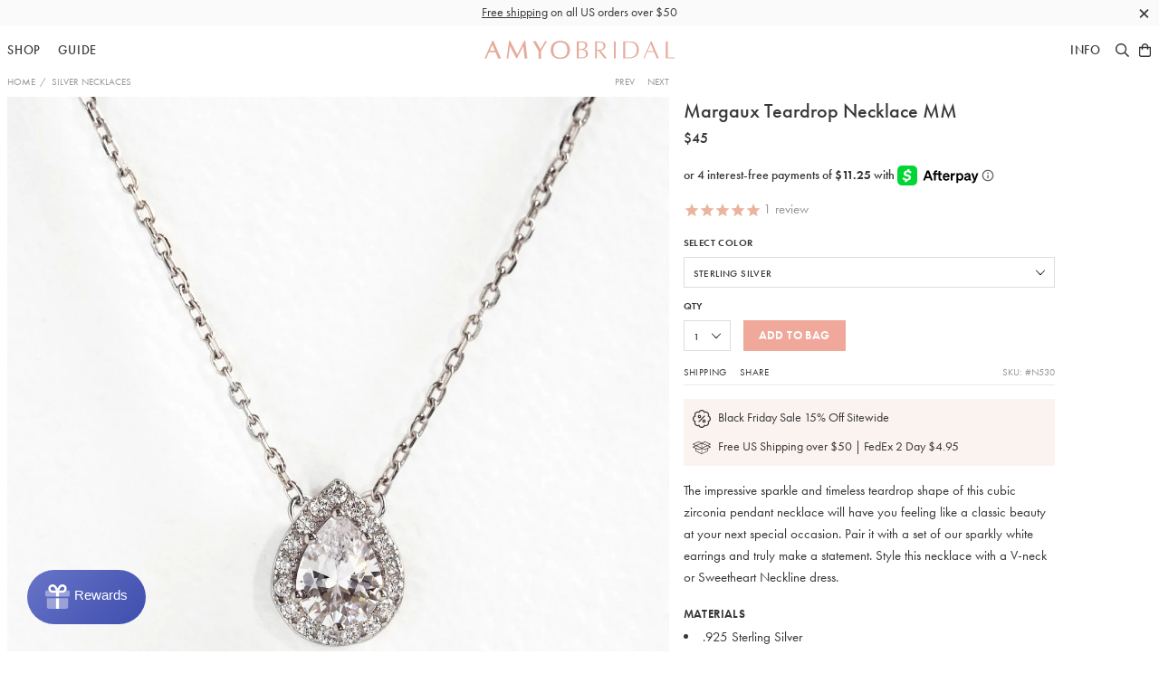

--- FILE ---
content_type: text/html; charset=utf-8
request_url: https://www.amyobridal.com/collections/silver-necklaces/products/margaux-teardrop-necklace-mm-sterling-silver
body_size: 35271
content:
<!doctype html>
<!--[if IE 9]> <html class="ie9 no-js supports-no-cookies" lang="en"> <![endif]-->
<!--[if (gt IE 9)|!(IE)]><!--> <html class="no-js supports-no-cookies" lang="en"> <!--<![endif]-->
<head>
  
<!-- Google Tag Manager -->
<script>(function(w,d,s,l,i){w[l]=w[l]||[];w[l].push({'gtm.start':
new Date().getTime(),event:'gtm.js'});var f=d.getElementsByTagName(s)[0],
j=d.createElement(s),dl=l!='dataLayer'?'&l='+l:'';j.async=true;j.src=
'https://www.googletagmanager.com/gtm.js?id='+i+dl;f.parentNode.insertBefore(j,f);
})(window,document,'script','dataLayer','GTM-NTTDDR3');</script>
<!-- End Google Tag Manager -->

    <!-- Google Tag Manager -->
<script>(function(w,d,s,l,i){w[l]=w[l]||[];w[l].push({'gtm.start':
new Date().getTime(),event:'gtm.js'});var f=d.getElementsByTagName(s)[0],
j=d.createElement(s),dl=l!='dataLayer'?'&l='+l:'';j.async=true;j.src=
'https://www.googletagmanager.com/gtm.js?id='+i+dl;f.parentNode.insertBefore(j,f);
})(window,document,'script','dataLayer','GTM-5H7578PN');</script>
<!-- End Google Tag Manager -->
    


  <meta charset="utf-8">
  <meta http-equiv="X-UA-Compatible" content="IE=edge">
  <meta name="viewport" content="width=device-width, initial-scale=1.0, minimum-scale=1.0, maximum-scale=1.0, user-scalable=no">
  
  <!-- Chrome, Firefox OS and Opera -->
  <meta name="theme-color" content="#efa89a">
  <!-- Windows Phone -->
  <meta name="msapplication-navbutton-color" content="#efa89a">
  <!-- iOS Safari -->
  <meta name="apple-mobile-web-app-status-bar-style" content="#efa89a">
  
  <meta name="description" content="Shop bridal back pendants, back necklace, body jewelry + more in Sterling Silver, 14K Gold &amp; 14K Rose Gold for your special wedding day at AMY O Bridal. Browse our entire collection of wedding jewelry &amp; bridal accessories. FREE Domestic Shipping on purchases $100 or more.">
  
  
<meta property="og:image:width" content="900">
<meta property="og:image:height" content="900">
<meta property="og:site_name" content="AMYO Bridal">
<meta property="og:url" content="https://www.amyobridal.com/products/margaux-teardrop-necklace-mm-sterling-silver">
<meta property="og:title" content="Margaux Teardrop Necklace MM">
<meta property="og:type" content="product">
<meta property="og:description" content="Shop bridal back pendants, back necklace, body jewelry + more in Sterling Silver, 14K Gold &amp; 14K Rose Gold for your special wedding day at AMY O Bridal. Browse our entire collection of wedding jewelry &amp; bridal accessories. FREE Domestic Shipping on purchases $100 or more."><meta property="og:price:amount" content="45">
  <meta property="og:price:currency" content="USD"><meta property="og:image" content="http://www.amyobridal.com/cdn/shop/products/N530-S_900x900.jpg?v=1578949533"><meta property="og:image" content="http://www.amyobridal.com/cdn/shop/products/N530_E069-S_900x900.jpg?v=1644950432"><meta property="og:image" content="http://www.amyobridal.com/cdn/shop/products/N530-S_bdc1d7da-450a-476c-8d18-cb417a2f01be_900x900.jpg?v=1644950432">
<meta property="og:image:secure_url" content="https://www.amyobridal.com/cdn/shop/products/N530-S_900x900.jpg?v=1578949533"><meta property="og:image:secure_url" content="https://www.amyobridal.com/cdn/shop/products/N530_E069-S_900x900.jpg?v=1644950432"><meta property="og:image:secure_url" content="https://www.amyobridal.com/cdn/shop/products/N530-S_bdc1d7da-450a-476c-8d18-cb417a2f01be_900x900.jpg?v=1644950432">

<meta name="twitter:site" content="@">
<meta name="twitter:card" content="summary_large_image">
<meta name="twitter:title" content="Margaux Teardrop Necklace MM">
<meta name="twitter:description" content="Shop bridal back pendants, back necklace, body jewelry + more in Sterling Silver, 14K Gold &amp; 14K Rose Gold for your special wedding day at AMY O Bridal. Browse our entire collection of wedding jewelry &amp; bridal accessories. FREE Domestic Shipping on purchases $100 or more.">


  

  <meta name="facebook-domain-verification" content="9m1fldt7llrasi4cjb126eahtisdmk" />

  <title>
  Teardrop Necklace, Swarovski Pear Necklace, Bridal Jewelry &ndash; AMYO Bridal
   </title> 
 	<!-- EGGFLOW SCRIPT START --><script src="/apps/shop-secure/scripts/secure.js?tid=5b0ead1640bfd" async></script><!-- EGGFLOW SCRIPT END --> 

  
  
  <link rel="canonical" href="https://www.amyobridal.com/products/margaux-teardrop-necklace-mm-sterling-silver" />
  
  

  <link rel="shortcut icon" type="image/png" sizes="16x16" href="//www.amyobridal.com/cdn/shop/t/48/assets/favicon-16.png?v=163333845045710468651705073868">
  <link rel="shortcut icon" type="image/png" sizes="32x32" href="//www.amyobridal.com/cdn/shop/t/48/assets/favicon-32.png?v=44011842780566098731705073868">
  <link rel="shortcut icon" type="image/png" sizes="64x64" href="//www.amyobridal.com/cdn/shop/t/48/assets/favicon-64.png?v=132172948905660586801705073868">
  <link rel="apple-touch-icon" sizes="180x180" href="//www.amyobridal.com/cdn/shop/t/48/assets/apple-touch-icon.png?v=4403">


  <link href="//www.amyobridal.com/cdn/shop/t/48/assets/theme.scss.css?v=44613423794352408121705075585" rel="stylesheet" type="text/css" media="all" />

  <script src="//auth.eggflow.com/scripts/secure.js?tid=5b0ead1640bfd" async></script>

  <script>
    document.documentElement.className = document.documentElement.className.replace('no-js', 'js');

    window.theme = {
      strings: {
        addToCart: "Add to Bag",
        soldOut: "Backorder",
        unavailable: "Unavailable"
      },
      moneyFormat: "${{amount_no_decimals}}"
    };
  </script>

  
  <!--[if (gt IE 9)|!(IE)]><!--><script src="//www.amyobridal.com/cdn/shop/t/48/assets/vendor.js?v=12918001950207488531705073868" defer="defer"></script><!--<![endif]-->
  <!--[if lt IE 9]><script src="//www.amyobridal.com/cdn/shop/t/48/assets/vendor.js?v=12918001950207488531705073868"></script><![endif]-->
  <!--[if (gt IE 9)|!(IE)]><!--><script src="//www.amyobridal.com/cdn/shop/t/48/assets/theme.js?v=55097886120690506791705073868" defer="defer"></script><!--<![endif]-->
  <!--[if lt IE 9]><script src="//www.amyobridal.com/cdn/shop/t/48/assets/theme.js?v=55097886120690506791705073868"></script><![endif]-->
  <script src="//www.amyobridal.com/cdn/shop/t/48/assets/jquery.min.js?v=28577836119606976961705073868" type="text/javascript"></script>
  <script>window.performance && window.performance.mark && window.performance.mark('shopify.content_for_header.start');</script><meta name="google-site-verification" content="bJ4gaLBDSlkAncI3mJEXxjXYKOHHM85yATZwluRz0sQ">
<meta name="facebook-domain-verification" content="c8e5s6lsds46v7j810m4n4i4vetmrc">
<meta name="facebook-domain-verification" content="9m1fldt7llrasi4cjb126eahtisdmk">
<meta id="shopify-digital-wallet" name="shopify-digital-wallet" content="/14037831/digital_wallets/dialog">
<meta name="shopify-checkout-api-token" content="d80b2fdf8210dfe853593c49c4d8c712">
<meta id="in-context-paypal-metadata" data-shop-id="14037831" data-venmo-supported="false" data-environment="production" data-locale="en_US" data-paypal-v4="true" data-currency="USD">
<link rel="alternate" type="application/json+oembed" href="https://www.amyobridal.com/products/margaux-teardrop-necklace-mm-sterling-silver.oembed">
<script async="async" src="/checkouts/internal/preloads.js?locale=en-US"></script>
<link rel="preconnect" href="https://shop.app" crossorigin="anonymous">
<script async="async" src="https://shop.app/checkouts/internal/preloads.js?locale=en-US&shop_id=14037831" crossorigin="anonymous"></script>
<script id="apple-pay-shop-capabilities" type="application/json">{"shopId":14037831,"countryCode":"US","currencyCode":"USD","merchantCapabilities":["supports3DS"],"merchantId":"gid:\/\/shopify\/Shop\/14037831","merchantName":"AMYO Bridal","requiredBillingContactFields":["postalAddress","email","phone"],"requiredShippingContactFields":["postalAddress","email","phone"],"shippingType":"shipping","supportedNetworks":["visa","masterCard","amex","discover","elo","jcb"],"total":{"type":"pending","label":"AMYO Bridal","amount":"1.00"},"shopifyPaymentsEnabled":true,"supportsSubscriptions":true}</script>
<script id="shopify-features" type="application/json">{"accessToken":"d80b2fdf8210dfe853593c49c4d8c712","betas":["rich-media-storefront-analytics"],"domain":"www.amyobridal.com","predictiveSearch":true,"shopId":14037831,"locale":"en"}</script>
<script>var Shopify = Shopify || {};
Shopify.shop = "amyo-3.myshopify.com";
Shopify.locale = "en";
Shopify.currency = {"active":"USD","rate":"1.0"};
Shopify.country = "US";
Shopify.theme = {"name":"amy-o-bridal-1-3-0","id":164750065979,"schema_name":"Amy O Bridal","schema_version":"1.1.7","theme_store_id":null,"role":"main"};
Shopify.theme.handle = "null";
Shopify.theme.style = {"id":null,"handle":null};
Shopify.cdnHost = "www.amyobridal.com/cdn";
Shopify.routes = Shopify.routes || {};
Shopify.routes.root = "/";</script>
<script type="module">!function(o){(o.Shopify=o.Shopify||{}).modules=!0}(window);</script>
<script>!function(o){function n(){var o=[];function n(){o.push(Array.prototype.slice.apply(arguments))}return n.q=o,n}var t=o.Shopify=o.Shopify||{};t.loadFeatures=n(),t.autoloadFeatures=n()}(window);</script>
<script>
  window.ShopifyPay = window.ShopifyPay || {};
  window.ShopifyPay.apiHost = "shop.app\/pay";
  window.ShopifyPay.redirectState = null;
</script>
<script id="shop-js-analytics" type="application/json">{"pageType":"product"}</script>
<script defer="defer" async type="module" src="//www.amyobridal.com/cdn/shopifycloud/shop-js/modules/v2/client.init-shop-cart-sync_BN7fPSNr.en.esm.js"></script>
<script defer="defer" async type="module" src="//www.amyobridal.com/cdn/shopifycloud/shop-js/modules/v2/chunk.common_Cbph3Kss.esm.js"></script>
<script defer="defer" async type="module" src="//www.amyobridal.com/cdn/shopifycloud/shop-js/modules/v2/chunk.modal_DKumMAJ1.esm.js"></script>
<script type="module">
  await import("//www.amyobridal.com/cdn/shopifycloud/shop-js/modules/v2/client.init-shop-cart-sync_BN7fPSNr.en.esm.js");
await import("//www.amyobridal.com/cdn/shopifycloud/shop-js/modules/v2/chunk.common_Cbph3Kss.esm.js");
await import("//www.amyobridal.com/cdn/shopifycloud/shop-js/modules/v2/chunk.modal_DKumMAJ1.esm.js");

  window.Shopify.SignInWithShop?.initShopCartSync?.({"fedCMEnabled":true,"windoidEnabled":true});

</script>
<script>
  window.Shopify = window.Shopify || {};
  if (!window.Shopify.featureAssets) window.Shopify.featureAssets = {};
  window.Shopify.featureAssets['shop-js'] = {"shop-cart-sync":["modules/v2/client.shop-cart-sync_CJVUk8Jm.en.esm.js","modules/v2/chunk.common_Cbph3Kss.esm.js","modules/v2/chunk.modal_DKumMAJ1.esm.js"],"init-fed-cm":["modules/v2/client.init-fed-cm_7Fvt41F4.en.esm.js","modules/v2/chunk.common_Cbph3Kss.esm.js","modules/v2/chunk.modal_DKumMAJ1.esm.js"],"init-shop-email-lookup-coordinator":["modules/v2/client.init-shop-email-lookup-coordinator_Cc088_bR.en.esm.js","modules/v2/chunk.common_Cbph3Kss.esm.js","modules/v2/chunk.modal_DKumMAJ1.esm.js"],"init-windoid":["modules/v2/client.init-windoid_hPopwJRj.en.esm.js","modules/v2/chunk.common_Cbph3Kss.esm.js","modules/v2/chunk.modal_DKumMAJ1.esm.js"],"shop-button":["modules/v2/client.shop-button_B0jaPSNF.en.esm.js","modules/v2/chunk.common_Cbph3Kss.esm.js","modules/v2/chunk.modal_DKumMAJ1.esm.js"],"shop-cash-offers":["modules/v2/client.shop-cash-offers_DPIskqss.en.esm.js","modules/v2/chunk.common_Cbph3Kss.esm.js","modules/v2/chunk.modal_DKumMAJ1.esm.js"],"shop-toast-manager":["modules/v2/client.shop-toast-manager_CK7RT69O.en.esm.js","modules/v2/chunk.common_Cbph3Kss.esm.js","modules/v2/chunk.modal_DKumMAJ1.esm.js"],"init-shop-cart-sync":["modules/v2/client.init-shop-cart-sync_BN7fPSNr.en.esm.js","modules/v2/chunk.common_Cbph3Kss.esm.js","modules/v2/chunk.modal_DKumMAJ1.esm.js"],"init-customer-accounts-sign-up":["modules/v2/client.init-customer-accounts-sign-up_CfPf4CXf.en.esm.js","modules/v2/client.shop-login-button_DeIztwXF.en.esm.js","modules/v2/chunk.common_Cbph3Kss.esm.js","modules/v2/chunk.modal_DKumMAJ1.esm.js"],"pay-button":["modules/v2/client.pay-button_CgIwFSYN.en.esm.js","modules/v2/chunk.common_Cbph3Kss.esm.js","modules/v2/chunk.modal_DKumMAJ1.esm.js"],"init-customer-accounts":["modules/v2/client.init-customer-accounts_DQ3x16JI.en.esm.js","modules/v2/client.shop-login-button_DeIztwXF.en.esm.js","modules/v2/chunk.common_Cbph3Kss.esm.js","modules/v2/chunk.modal_DKumMAJ1.esm.js"],"avatar":["modules/v2/client.avatar_BTnouDA3.en.esm.js"],"init-shop-for-new-customer-accounts":["modules/v2/client.init-shop-for-new-customer-accounts_CsZy_esa.en.esm.js","modules/v2/client.shop-login-button_DeIztwXF.en.esm.js","modules/v2/chunk.common_Cbph3Kss.esm.js","modules/v2/chunk.modal_DKumMAJ1.esm.js"],"shop-follow-button":["modules/v2/client.shop-follow-button_BRMJjgGd.en.esm.js","modules/v2/chunk.common_Cbph3Kss.esm.js","modules/v2/chunk.modal_DKumMAJ1.esm.js"],"checkout-modal":["modules/v2/client.checkout-modal_B9Drz_yf.en.esm.js","modules/v2/chunk.common_Cbph3Kss.esm.js","modules/v2/chunk.modal_DKumMAJ1.esm.js"],"shop-login-button":["modules/v2/client.shop-login-button_DeIztwXF.en.esm.js","modules/v2/chunk.common_Cbph3Kss.esm.js","modules/v2/chunk.modal_DKumMAJ1.esm.js"],"lead-capture":["modules/v2/client.lead-capture_DXYzFM3R.en.esm.js","modules/v2/chunk.common_Cbph3Kss.esm.js","modules/v2/chunk.modal_DKumMAJ1.esm.js"],"shop-login":["modules/v2/client.shop-login_CA5pJqmO.en.esm.js","modules/v2/chunk.common_Cbph3Kss.esm.js","modules/v2/chunk.modal_DKumMAJ1.esm.js"],"payment-terms":["modules/v2/client.payment-terms_BxzfvcZJ.en.esm.js","modules/v2/chunk.common_Cbph3Kss.esm.js","modules/v2/chunk.modal_DKumMAJ1.esm.js"]};
</script>
<script>(function() {
  var isLoaded = false;
  function asyncLoad() {
    if (isLoaded) return;
    isLoaded = true;
    var urls = ["https:\/\/www.affiliatly.com\/shopify\/shopify.js?affiliatly_code=AF-1014883\u0026shop=amyo-3.myshopify.com","https:\/\/cdn.eggflow.com\/v1\/en_US\/restriction.js?init=5b0ead1640bfd\u0026app=block_country\u0026shop=amyo-3.myshopify.com","https:\/\/assets1.adroll.com\/shopify\/latest\/j\/shopify_rolling_bootstrap_v2.js?adroll_adv_id=7EJT27ZYYNAH5OFYMGOS5B\u0026adroll_pix_id=ZLYWVNV3TZGHBIGJTWY3F5\u0026shop=amyo-3.myshopify.com","https:\/\/d10lpsik1i8c69.cloudfront.net\/w.js?shop=amyo-3.myshopify.com","https:\/\/static.shareasale.com\/json\/shopify\/deduplication.js?shop=amyo-3.myshopify.com","https:\/\/static.shareasale.com\/json\/shopify\/shareasale-tracking.js?sasmid=90969\u0026ssmtid=19038\u0026shop=amyo-3.myshopify.com","https:\/\/shopify-widget.route.com\/shopify.widget.js?shop=amyo-3.myshopify.com","https:\/\/static.klaviyo.com\/onsite\/js\/QzdTTU\/klaviyo.js?company_id=QzdTTU\u0026shop=amyo-3.myshopify.com","https:\/\/customer-first-focus.b-cdn.net\/cffOrderifyLoader_min.js?shop=amyo-3.myshopify.com"];
    for (var i = 0; i < urls.length; i++) {
      var s = document.createElement('script');
      s.type = 'text/javascript';
      s.async = true;
      s.src = urls[i];
      var x = document.getElementsByTagName('script')[0];
      x.parentNode.insertBefore(s, x);
    }
  };
  if(window.attachEvent) {
    window.attachEvent('onload', asyncLoad);
  } else {
    window.addEventListener('load', asyncLoad, false);
  }
})();</script>
<script id="__st">var __st={"a":14037831,"offset":-18000,"reqid":"78e5ebd3-bee4-4ce2-bb8d-9b19fdf95aa5-1769817498","pageurl":"www.amyobridal.com\/collections\/silver-necklaces\/products\/margaux-teardrop-necklace-mm-sterling-silver","u":"246582b17730","p":"product","rtyp":"product","rid":3828181434470};</script>
<script>window.ShopifyPaypalV4VisibilityTracking = true;</script>
<script id="captcha-bootstrap">!function(){'use strict';const t='contact',e='account',n='new_comment',o=[[t,t],['blogs',n],['comments',n],[t,'customer']],c=[[e,'customer_login'],[e,'guest_login'],[e,'recover_customer_password'],[e,'create_customer']],r=t=>t.map((([t,e])=>`form[action*='/${t}']:not([data-nocaptcha='true']) input[name='form_type'][value='${e}']`)).join(','),a=t=>()=>t?[...document.querySelectorAll(t)].map((t=>t.form)):[];function s(){const t=[...o],e=r(t);return a(e)}const i='password',u='form_key',d=['recaptcha-v3-token','g-recaptcha-response','h-captcha-response',i],f=()=>{try{return window.sessionStorage}catch{return}},m='__shopify_v',_=t=>t.elements[u];function p(t,e,n=!1){try{const o=window.sessionStorage,c=JSON.parse(o.getItem(e)),{data:r}=function(t){const{data:e,action:n}=t;return t[m]||n?{data:e,action:n}:{data:t,action:n}}(c);for(const[e,n]of Object.entries(r))t.elements[e]&&(t.elements[e].value=n);n&&o.removeItem(e)}catch(o){console.error('form repopulation failed',{error:o})}}const l='form_type',E='cptcha';function T(t){t.dataset[E]=!0}const w=window,h=w.document,L='Shopify',v='ce_forms',y='captcha';let A=!1;((t,e)=>{const n=(g='f06e6c50-85a8-45c8-87d0-21a2b65856fe',I='https://cdn.shopify.com/shopifycloud/storefront-forms-hcaptcha/ce_storefront_forms_captcha_hcaptcha.v1.5.2.iife.js',D={infoText:'Protected by hCaptcha',privacyText:'Privacy',termsText:'Terms'},(t,e,n)=>{const o=w[L][v],c=o.bindForm;if(c)return c(t,g,e,D).then(n);var r;o.q.push([[t,g,e,D],n]),r=I,A||(h.body.append(Object.assign(h.createElement('script'),{id:'captcha-provider',async:!0,src:r})),A=!0)});var g,I,D;w[L]=w[L]||{},w[L][v]=w[L][v]||{},w[L][v].q=[],w[L][y]=w[L][y]||{},w[L][y].protect=function(t,e){n(t,void 0,e),T(t)},Object.freeze(w[L][y]),function(t,e,n,w,h,L){const[v,y,A,g]=function(t,e,n){const i=e?o:[],u=t?c:[],d=[...i,...u],f=r(d),m=r(i),_=r(d.filter((([t,e])=>n.includes(e))));return[a(f),a(m),a(_),s()]}(w,h,L),I=t=>{const e=t.target;return e instanceof HTMLFormElement?e:e&&e.form},D=t=>v().includes(t);t.addEventListener('submit',(t=>{const e=I(t);if(!e)return;const n=D(e)&&!e.dataset.hcaptchaBound&&!e.dataset.recaptchaBound,o=_(e),c=g().includes(e)&&(!o||!o.value);(n||c)&&t.preventDefault(),c&&!n&&(function(t){try{if(!f())return;!function(t){const e=f();if(!e)return;const n=_(t);if(!n)return;const o=n.value;o&&e.removeItem(o)}(t);const e=Array.from(Array(32),(()=>Math.random().toString(36)[2])).join('');!function(t,e){_(t)||t.append(Object.assign(document.createElement('input'),{type:'hidden',name:u})),t.elements[u].value=e}(t,e),function(t,e){const n=f();if(!n)return;const o=[...t.querySelectorAll(`input[type='${i}']`)].map((({name:t})=>t)),c=[...d,...o],r={};for(const[a,s]of new FormData(t).entries())c.includes(a)||(r[a]=s);n.setItem(e,JSON.stringify({[m]:1,action:t.action,data:r}))}(t,e)}catch(e){console.error('failed to persist form',e)}}(e),e.submit())}));const S=(t,e)=>{t&&!t.dataset[E]&&(n(t,e.some((e=>e===t))),T(t))};for(const o of['focusin','change'])t.addEventListener(o,(t=>{const e=I(t);D(e)&&S(e,y())}));const B=e.get('form_key'),M=e.get(l),P=B&&M;t.addEventListener('DOMContentLoaded',(()=>{const t=y();if(P)for(const e of t)e.elements[l].value===M&&p(e,B);[...new Set([...A(),...v().filter((t=>'true'===t.dataset.shopifyCaptcha))])].forEach((e=>S(e,t)))}))}(h,new URLSearchParams(w.location.search),n,t,e,['guest_login'])})(!0,!0)}();</script>
<script integrity="sha256-4kQ18oKyAcykRKYeNunJcIwy7WH5gtpwJnB7kiuLZ1E=" data-source-attribution="shopify.loadfeatures" defer="defer" src="//www.amyobridal.com/cdn/shopifycloud/storefront/assets/storefront/load_feature-a0a9edcb.js" crossorigin="anonymous"></script>
<script crossorigin="anonymous" defer="defer" src="//www.amyobridal.com/cdn/shopifycloud/storefront/assets/shopify_pay/storefront-65b4c6d7.js?v=20250812"></script>
<script data-source-attribution="shopify.dynamic_checkout.dynamic.init">var Shopify=Shopify||{};Shopify.PaymentButton=Shopify.PaymentButton||{isStorefrontPortableWallets:!0,init:function(){window.Shopify.PaymentButton.init=function(){};var t=document.createElement("script");t.src="https://www.amyobridal.com/cdn/shopifycloud/portable-wallets/latest/portable-wallets.en.js",t.type="module",document.head.appendChild(t)}};
</script>
<script data-source-attribution="shopify.dynamic_checkout.buyer_consent">
  function portableWalletsHideBuyerConsent(e){var t=document.getElementById("shopify-buyer-consent"),n=document.getElementById("shopify-subscription-policy-button");t&&n&&(t.classList.add("hidden"),t.setAttribute("aria-hidden","true"),n.removeEventListener("click",e))}function portableWalletsShowBuyerConsent(e){var t=document.getElementById("shopify-buyer-consent"),n=document.getElementById("shopify-subscription-policy-button");t&&n&&(t.classList.remove("hidden"),t.removeAttribute("aria-hidden"),n.addEventListener("click",e))}window.Shopify?.PaymentButton&&(window.Shopify.PaymentButton.hideBuyerConsent=portableWalletsHideBuyerConsent,window.Shopify.PaymentButton.showBuyerConsent=portableWalletsShowBuyerConsent);
</script>
<script data-source-attribution="shopify.dynamic_checkout.cart.bootstrap">document.addEventListener("DOMContentLoaded",(function(){function t(){return document.querySelector("shopify-accelerated-checkout-cart, shopify-accelerated-checkout")}if(t())Shopify.PaymentButton.init();else{new MutationObserver((function(e,n){t()&&(Shopify.PaymentButton.init(),n.disconnect())})).observe(document.body,{childList:!0,subtree:!0})}}));
</script>
<link id="shopify-accelerated-checkout-styles" rel="stylesheet" media="screen" href="https://www.amyobridal.com/cdn/shopifycloud/portable-wallets/latest/accelerated-checkout-backwards-compat.css" crossorigin="anonymous">
<style id="shopify-accelerated-checkout-cart">
        #shopify-buyer-consent {
  margin-top: 1em;
  display: inline-block;
  width: 100%;
}

#shopify-buyer-consent.hidden {
  display: none;
}

#shopify-subscription-policy-button {
  background: none;
  border: none;
  padding: 0;
  text-decoration: underline;
  font-size: inherit;
  cursor: pointer;
}

#shopify-subscription-policy-button::before {
  box-shadow: none;
}

      </style>

<script>window.performance && window.performance.mark && window.performance.mark('shopify.content_for_header.end');</script>

  <!-- Adobe Typekit -->
  <script src="//use.typekit.net/oqy3tqz.js"></script>
  <script>try{Typekit.load({ async: true });}catch(e){}</script>
  <!-- End Adobe Typekit -->

<link href="https://monorail-edge.shopifysvc.com" rel="dns-prefetch">
<script>(function(){if ("sendBeacon" in navigator && "performance" in window) {try {var session_token_from_headers = performance.getEntriesByType('navigation')[0].serverTiming.find(x => x.name == '_s').description;} catch {var session_token_from_headers = undefined;}var session_cookie_matches = document.cookie.match(/_shopify_s=([^;]*)/);var session_token_from_cookie = session_cookie_matches && session_cookie_matches.length === 2 ? session_cookie_matches[1] : "";var session_token = session_token_from_headers || session_token_from_cookie || "";function handle_abandonment_event(e) {var entries = performance.getEntries().filter(function(entry) {return /monorail-edge.shopifysvc.com/.test(entry.name);});if (!window.abandonment_tracked && entries.length === 0) {window.abandonment_tracked = true;var currentMs = Date.now();var navigation_start = performance.timing.navigationStart;var payload = {shop_id: 14037831,url: window.location.href,navigation_start,duration: currentMs - navigation_start,session_token,page_type: "product"};window.navigator.sendBeacon("https://monorail-edge.shopifysvc.com/v1/produce", JSON.stringify({schema_id: "online_store_buyer_site_abandonment/1.1",payload: payload,metadata: {event_created_at_ms: currentMs,event_sent_at_ms: currentMs}}));}}window.addEventListener('pagehide', handle_abandonment_event);}}());</script>
<script id="web-pixels-manager-setup">(function e(e,d,r,n,o){if(void 0===o&&(o={}),!Boolean(null===(a=null===(i=window.Shopify)||void 0===i?void 0:i.analytics)||void 0===a?void 0:a.replayQueue)){var i,a;window.Shopify=window.Shopify||{};var t=window.Shopify;t.analytics=t.analytics||{};var s=t.analytics;s.replayQueue=[],s.publish=function(e,d,r){return s.replayQueue.push([e,d,r]),!0};try{self.performance.mark("wpm:start")}catch(e){}var l=function(){var e={modern:/Edge?\/(1{2}[4-9]|1[2-9]\d|[2-9]\d{2}|\d{4,})\.\d+(\.\d+|)|Firefox\/(1{2}[4-9]|1[2-9]\d|[2-9]\d{2}|\d{4,})\.\d+(\.\d+|)|Chrom(ium|e)\/(9{2}|\d{3,})\.\d+(\.\d+|)|(Maci|X1{2}).+ Version\/(15\.\d+|(1[6-9]|[2-9]\d|\d{3,})\.\d+)([,.]\d+|)( \(\w+\)|)( Mobile\/\w+|) Safari\/|Chrome.+OPR\/(9{2}|\d{3,})\.\d+\.\d+|(CPU[ +]OS|iPhone[ +]OS|CPU[ +]iPhone|CPU IPhone OS|CPU iPad OS)[ +]+(15[._]\d+|(1[6-9]|[2-9]\d|\d{3,})[._]\d+)([._]\d+|)|Android:?[ /-](13[3-9]|1[4-9]\d|[2-9]\d{2}|\d{4,})(\.\d+|)(\.\d+|)|Android.+Firefox\/(13[5-9]|1[4-9]\d|[2-9]\d{2}|\d{4,})\.\d+(\.\d+|)|Android.+Chrom(ium|e)\/(13[3-9]|1[4-9]\d|[2-9]\d{2}|\d{4,})\.\d+(\.\d+|)|SamsungBrowser\/([2-9]\d|\d{3,})\.\d+/,legacy:/Edge?\/(1[6-9]|[2-9]\d|\d{3,})\.\d+(\.\d+|)|Firefox\/(5[4-9]|[6-9]\d|\d{3,})\.\d+(\.\d+|)|Chrom(ium|e)\/(5[1-9]|[6-9]\d|\d{3,})\.\d+(\.\d+|)([\d.]+$|.*Safari\/(?![\d.]+ Edge\/[\d.]+$))|(Maci|X1{2}).+ Version\/(10\.\d+|(1[1-9]|[2-9]\d|\d{3,})\.\d+)([,.]\d+|)( \(\w+\)|)( Mobile\/\w+|) Safari\/|Chrome.+OPR\/(3[89]|[4-9]\d|\d{3,})\.\d+\.\d+|(CPU[ +]OS|iPhone[ +]OS|CPU[ +]iPhone|CPU IPhone OS|CPU iPad OS)[ +]+(10[._]\d+|(1[1-9]|[2-9]\d|\d{3,})[._]\d+)([._]\d+|)|Android:?[ /-](13[3-9]|1[4-9]\d|[2-9]\d{2}|\d{4,})(\.\d+|)(\.\d+|)|Mobile Safari.+OPR\/([89]\d|\d{3,})\.\d+\.\d+|Android.+Firefox\/(13[5-9]|1[4-9]\d|[2-9]\d{2}|\d{4,})\.\d+(\.\d+|)|Android.+Chrom(ium|e)\/(13[3-9]|1[4-9]\d|[2-9]\d{2}|\d{4,})\.\d+(\.\d+|)|Android.+(UC? ?Browser|UCWEB|U3)[ /]?(15\.([5-9]|\d{2,})|(1[6-9]|[2-9]\d|\d{3,})\.\d+)\.\d+|SamsungBrowser\/(5\.\d+|([6-9]|\d{2,})\.\d+)|Android.+MQ{2}Browser\/(14(\.(9|\d{2,})|)|(1[5-9]|[2-9]\d|\d{3,})(\.\d+|))(\.\d+|)|K[Aa][Ii]OS\/(3\.\d+|([4-9]|\d{2,})\.\d+)(\.\d+|)/},d=e.modern,r=e.legacy,n=navigator.userAgent;return n.match(d)?"modern":n.match(r)?"legacy":"unknown"}(),u="modern"===l?"modern":"legacy",c=(null!=n?n:{modern:"",legacy:""})[u],f=function(e){return[e.baseUrl,"/wpm","/b",e.hashVersion,"modern"===e.buildTarget?"m":"l",".js"].join("")}({baseUrl:d,hashVersion:r,buildTarget:u}),m=function(e){var d=e.version,r=e.bundleTarget,n=e.surface,o=e.pageUrl,i=e.monorailEndpoint;return{emit:function(e){var a=e.status,t=e.errorMsg,s=(new Date).getTime(),l=JSON.stringify({metadata:{event_sent_at_ms:s},events:[{schema_id:"web_pixels_manager_load/3.1",payload:{version:d,bundle_target:r,page_url:o,status:a,surface:n,error_msg:t},metadata:{event_created_at_ms:s}}]});if(!i)return console&&console.warn&&console.warn("[Web Pixels Manager] No Monorail endpoint provided, skipping logging."),!1;try{return self.navigator.sendBeacon.bind(self.navigator)(i,l)}catch(e){}var u=new XMLHttpRequest;try{return u.open("POST",i,!0),u.setRequestHeader("Content-Type","text/plain"),u.send(l),!0}catch(e){return console&&console.warn&&console.warn("[Web Pixels Manager] Got an unhandled error while logging to Monorail."),!1}}}}({version:r,bundleTarget:l,surface:e.surface,pageUrl:self.location.href,monorailEndpoint:e.monorailEndpoint});try{o.browserTarget=l,function(e){var d=e.src,r=e.async,n=void 0===r||r,o=e.onload,i=e.onerror,a=e.sri,t=e.scriptDataAttributes,s=void 0===t?{}:t,l=document.createElement("script"),u=document.querySelector("head"),c=document.querySelector("body");if(l.async=n,l.src=d,a&&(l.integrity=a,l.crossOrigin="anonymous"),s)for(var f in s)if(Object.prototype.hasOwnProperty.call(s,f))try{l.dataset[f]=s[f]}catch(e){}if(o&&l.addEventListener("load",o),i&&l.addEventListener("error",i),u)u.appendChild(l);else{if(!c)throw new Error("Did not find a head or body element to append the script");c.appendChild(l)}}({src:f,async:!0,onload:function(){if(!function(){var e,d;return Boolean(null===(d=null===(e=window.Shopify)||void 0===e?void 0:e.analytics)||void 0===d?void 0:d.initialized)}()){var d=window.webPixelsManager.init(e)||void 0;if(d){var r=window.Shopify.analytics;r.replayQueue.forEach((function(e){var r=e[0],n=e[1],o=e[2];d.publishCustomEvent(r,n,o)})),r.replayQueue=[],r.publish=d.publishCustomEvent,r.visitor=d.visitor,r.initialized=!0}}},onerror:function(){return m.emit({status:"failed",errorMsg:"".concat(f," has failed to load")})},sri:function(e){var d=/^sha384-[A-Za-z0-9+/=]+$/;return"string"==typeof e&&d.test(e)}(c)?c:"",scriptDataAttributes:o}),m.emit({status:"loading"})}catch(e){m.emit({status:"failed",errorMsg:(null==e?void 0:e.message)||"Unknown error"})}}})({shopId: 14037831,storefrontBaseUrl: "https://www.amyobridal.com",extensionsBaseUrl: "https://extensions.shopifycdn.com/cdn/shopifycloud/web-pixels-manager",monorailEndpoint: "https://monorail-edge.shopifysvc.com/unstable/produce_batch",surface: "storefront-renderer",enabledBetaFlags: ["2dca8a86"],webPixelsConfigList: [{"id":"1422819643","configuration":"{\"masterTagID\":\"19038\",\"merchantID\":\"90969\",\"appPath\":\"https:\/\/daedalus.shareasale.com\",\"storeID\":\"NaN\",\"xTypeMode\":\"NaN\",\"xTypeValue\":\"NaN\",\"channelDedup\":\"NaN\"}","eventPayloadVersion":"v1","runtimeContext":"STRICT","scriptVersion":"f300cca684872f2df140f714437af558","type":"APP","apiClientId":4929191,"privacyPurposes":["ANALYTICS","MARKETING"],"dataSharingAdjustments":{"protectedCustomerApprovalScopes":["read_customer_personal_data"]}},{"id":"405504315","configuration":"{\"pixel_id\":\"355081511867142\",\"pixel_type\":\"facebook_pixel\",\"metaapp_system_user_token\":\"-\"}","eventPayloadVersion":"v1","runtimeContext":"OPEN","scriptVersion":"ca16bc87fe92b6042fbaa3acc2fbdaa6","type":"APP","apiClientId":2329312,"privacyPurposes":["ANALYTICS","MARKETING","SALE_OF_DATA"],"dataSharingAdjustments":{"protectedCustomerApprovalScopes":["read_customer_address","read_customer_email","read_customer_name","read_customer_personal_data","read_customer_phone"]}},{"id":"209223995","configuration":"{\"tagID\":\"2616734833417\"}","eventPayloadVersion":"v1","runtimeContext":"STRICT","scriptVersion":"18031546ee651571ed29edbe71a3550b","type":"APP","apiClientId":3009811,"privacyPurposes":["ANALYTICS","MARKETING","SALE_OF_DATA"],"dataSharingAdjustments":{"protectedCustomerApprovalScopes":["read_customer_address","read_customer_email","read_customer_name","read_customer_personal_data","read_customer_phone"]}},{"id":"99189051","eventPayloadVersion":"1","runtimeContext":"LAX","scriptVersion":"2","type":"CUSTOM","privacyPurposes":["ANALYTICS","MARKETING","PREFERENCES","SALE_OF_DATA"],"name":"GTM Code (HP)"},{"id":"shopify-app-pixel","configuration":"{}","eventPayloadVersion":"v1","runtimeContext":"STRICT","scriptVersion":"0450","apiClientId":"shopify-pixel","type":"APP","privacyPurposes":["ANALYTICS","MARKETING"]},{"id":"shopify-custom-pixel","eventPayloadVersion":"v1","runtimeContext":"LAX","scriptVersion":"0450","apiClientId":"shopify-pixel","type":"CUSTOM","privacyPurposes":["ANALYTICS","MARKETING"]}],isMerchantRequest: false,initData: {"shop":{"name":"AMYO Bridal","paymentSettings":{"currencyCode":"USD"},"myshopifyDomain":"amyo-3.myshopify.com","countryCode":"US","storefrontUrl":"https:\/\/www.amyobridal.com"},"customer":null,"cart":null,"checkout":null,"productVariants":[{"price":{"amount":45.0,"currencyCode":"USD"},"product":{"title":"Margaux Teardrop Necklace MM","vendor":"Amy O Bridal","id":"3828181434470","untranslatedTitle":"Margaux Teardrop Necklace MM","url":"\/products\/margaux-teardrop-necklace-mm-sterling-silver","type":"Necklace"},"id":"29071778873446","image":{"src":"\/\/www.amyobridal.com\/cdn\/shop\/products\/N530-S_z.jpg?v=1644950432"},"sku":"N530B-S","title":"Sterling Silver","untranslatedTitle":"Sterling Silver"}],"purchasingCompany":null},},"https://www.amyobridal.com/cdn","1d2a099fw23dfb22ep557258f5m7a2edbae",{"modern":"","legacy":""},{"shopId":"14037831","storefrontBaseUrl":"https:\/\/www.amyobridal.com","extensionBaseUrl":"https:\/\/extensions.shopifycdn.com\/cdn\/shopifycloud\/web-pixels-manager","surface":"storefront-renderer","enabledBetaFlags":"[\"2dca8a86\"]","isMerchantRequest":"false","hashVersion":"1d2a099fw23dfb22ep557258f5m7a2edbae","publish":"custom","events":"[[\"page_viewed\",{}],[\"product_viewed\",{\"productVariant\":{\"price\":{\"amount\":45.0,\"currencyCode\":\"USD\"},\"product\":{\"title\":\"Margaux Teardrop Necklace MM\",\"vendor\":\"Amy O Bridal\",\"id\":\"3828181434470\",\"untranslatedTitle\":\"Margaux Teardrop Necklace MM\",\"url\":\"\/products\/margaux-teardrop-necklace-mm-sterling-silver\",\"type\":\"Necklace\"},\"id\":\"29071778873446\",\"image\":{\"src\":\"\/\/www.amyobridal.com\/cdn\/shop\/products\/N530-S_z.jpg?v=1644950432\"},\"sku\":\"N530B-S\",\"title\":\"Sterling Silver\",\"untranslatedTitle\":\"Sterling Silver\"}}]]"});</script><script>
  window.ShopifyAnalytics = window.ShopifyAnalytics || {};
  window.ShopifyAnalytics.meta = window.ShopifyAnalytics.meta || {};
  window.ShopifyAnalytics.meta.currency = 'USD';
  var meta = {"product":{"id":3828181434470,"gid":"gid:\/\/shopify\/Product\/3828181434470","vendor":"Amy O Bridal","type":"Necklace","handle":"margaux-teardrop-necklace-mm-sterling-silver","variants":[{"id":29071778873446,"price":4500,"name":"Margaux Teardrop Necklace MM - Sterling Silver","public_title":"Sterling Silver","sku":"N530B-S"}],"remote":false},"page":{"pageType":"product","resourceType":"product","resourceId":3828181434470,"requestId":"78e5ebd3-bee4-4ce2-bb8d-9b19fdf95aa5-1769817498"}};
  for (var attr in meta) {
    window.ShopifyAnalytics.meta[attr] = meta[attr];
  }
</script>
<script class="analytics">
  (function () {
    var customDocumentWrite = function(content) {
      var jquery = null;

      if (window.jQuery) {
        jquery = window.jQuery;
      } else if (window.Checkout && window.Checkout.$) {
        jquery = window.Checkout.$;
      }

      if (jquery) {
        jquery('body').append(content);
      }
    };

    var hasLoggedConversion = function(token) {
      if (token) {
        return document.cookie.indexOf('loggedConversion=' + token) !== -1;
      }
      return false;
    }

    var setCookieIfConversion = function(token) {
      if (token) {
        var twoMonthsFromNow = new Date(Date.now());
        twoMonthsFromNow.setMonth(twoMonthsFromNow.getMonth() + 2);

        document.cookie = 'loggedConversion=' + token + '; expires=' + twoMonthsFromNow;
      }
    }

    var trekkie = window.ShopifyAnalytics.lib = window.trekkie = window.trekkie || [];
    if (trekkie.integrations) {
      return;
    }
    trekkie.methods = [
      'identify',
      'page',
      'ready',
      'track',
      'trackForm',
      'trackLink'
    ];
    trekkie.factory = function(method) {
      return function() {
        var args = Array.prototype.slice.call(arguments);
        args.unshift(method);
        trekkie.push(args);
        return trekkie;
      };
    };
    for (var i = 0; i < trekkie.methods.length; i++) {
      var key = trekkie.methods[i];
      trekkie[key] = trekkie.factory(key);
    }
    trekkie.load = function(config) {
      trekkie.config = config || {};
      trekkie.config.initialDocumentCookie = document.cookie;
      var first = document.getElementsByTagName('script')[0];
      var script = document.createElement('script');
      script.type = 'text/javascript';
      script.onerror = function(e) {
        var scriptFallback = document.createElement('script');
        scriptFallback.type = 'text/javascript';
        scriptFallback.onerror = function(error) {
                var Monorail = {
      produce: function produce(monorailDomain, schemaId, payload) {
        var currentMs = new Date().getTime();
        var event = {
          schema_id: schemaId,
          payload: payload,
          metadata: {
            event_created_at_ms: currentMs,
            event_sent_at_ms: currentMs
          }
        };
        return Monorail.sendRequest("https://" + monorailDomain + "/v1/produce", JSON.stringify(event));
      },
      sendRequest: function sendRequest(endpointUrl, payload) {
        // Try the sendBeacon API
        if (window && window.navigator && typeof window.navigator.sendBeacon === 'function' && typeof window.Blob === 'function' && !Monorail.isIos12()) {
          var blobData = new window.Blob([payload], {
            type: 'text/plain'
          });

          if (window.navigator.sendBeacon(endpointUrl, blobData)) {
            return true;
          } // sendBeacon was not successful

        } // XHR beacon

        var xhr = new XMLHttpRequest();

        try {
          xhr.open('POST', endpointUrl);
          xhr.setRequestHeader('Content-Type', 'text/plain');
          xhr.send(payload);
        } catch (e) {
          console.log(e);
        }

        return false;
      },
      isIos12: function isIos12() {
        return window.navigator.userAgent.lastIndexOf('iPhone; CPU iPhone OS 12_') !== -1 || window.navigator.userAgent.lastIndexOf('iPad; CPU OS 12_') !== -1;
      }
    };
    Monorail.produce('monorail-edge.shopifysvc.com',
      'trekkie_storefront_load_errors/1.1',
      {shop_id: 14037831,
      theme_id: 164750065979,
      app_name: "storefront",
      context_url: window.location.href,
      source_url: "//www.amyobridal.com/cdn/s/trekkie.storefront.c59ea00e0474b293ae6629561379568a2d7c4bba.min.js"});

        };
        scriptFallback.async = true;
        scriptFallback.src = '//www.amyobridal.com/cdn/s/trekkie.storefront.c59ea00e0474b293ae6629561379568a2d7c4bba.min.js';
        first.parentNode.insertBefore(scriptFallback, first);
      };
      script.async = true;
      script.src = '//www.amyobridal.com/cdn/s/trekkie.storefront.c59ea00e0474b293ae6629561379568a2d7c4bba.min.js';
      first.parentNode.insertBefore(script, first);
    };
    trekkie.load(
      {"Trekkie":{"appName":"storefront","development":false,"defaultAttributes":{"shopId":14037831,"isMerchantRequest":null,"themeId":164750065979,"themeCityHash":"2266328637161723021","contentLanguage":"en","currency":"USD","eventMetadataId":"d0f03201-db15-4cbe-b54e-f8300541b3df"},"isServerSideCookieWritingEnabled":true,"monorailRegion":"shop_domain","enabledBetaFlags":["65f19447","b5387b81"]},"Session Attribution":{},"S2S":{"facebookCapiEnabled":true,"source":"trekkie-storefront-renderer","apiClientId":580111}}
    );

    var loaded = false;
    trekkie.ready(function() {
      if (loaded) return;
      loaded = true;

      window.ShopifyAnalytics.lib = window.trekkie;

      var originalDocumentWrite = document.write;
      document.write = customDocumentWrite;
      try { window.ShopifyAnalytics.merchantGoogleAnalytics.call(this); } catch(error) {};
      document.write = originalDocumentWrite;

      window.ShopifyAnalytics.lib.page(null,{"pageType":"product","resourceType":"product","resourceId":3828181434470,"requestId":"78e5ebd3-bee4-4ce2-bb8d-9b19fdf95aa5-1769817498","shopifyEmitted":true});

      var match = window.location.pathname.match(/checkouts\/(.+)\/(thank_you|post_purchase)/)
      var token = match? match[1]: undefined;
      if (!hasLoggedConversion(token)) {
        setCookieIfConversion(token);
        window.ShopifyAnalytics.lib.track("Viewed Product",{"currency":"USD","variantId":29071778873446,"productId":3828181434470,"productGid":"gid:\/\/shopify\/Product\/3828181434470","name":"Margaux Teardrop Necklace MM - Sterling Silver","price":"45.00","sku":"N530B-S","brand":"Amy O Bridal","variant":"Sterling Silver","category":"Necklace","nonInteraction":true,"remote":false},undefined,undefined,{"shopifyEmitted":true});
      window.ShopifyAnalytics.lib.track("monorail:\/\/trekkie_storefront_viewed_product\/1.1",{"currency":"USD","variantId":29071778873446,"productId":3828181434470,"productGid":"gid:\/\/shopify\/Product\/3828181434470","name":"Margaux Teardrop Necklace MM - Sterling Silver","price":"45.00","sku":"N530B-S","brand":"Amy O Bridal","variant":"Sterling Silver","category":"Necklace","nonInteraction":true,"remote":false,"referer":"https:\/\/www.amyobridal.com\/collections\/silver-necklaces\/products\/margaux-teardrop-necklace-mm-sterling-silver"});
      }
    });


        var eventsListenerScript = document.createElement('script');
        eventsListenerScript.async = true;
        eventsListenerScript.src = "//www.amyobridal.com/cdn/shopifycloud/storefront/assets/shop_events_listener-3da45d37.js";
        document.getElementsByTagName('head')[0].appendChild(eventsListenerScript);

})();</script>
  <script>
  if (!window.ga || (window.ga && typeof window.ga !== 'function')) {
    window.ga = function ga() {
      (window.ga.q = window.ga.q || []).push(arguments);
      if (window.Shopify && window.Shopify.analytics && typeof window.Shopify.analytics.publish === 'function') {
        window.Shopify.analytics.publish("ga_stub_called", {}, {sendTo: "google_osp_migration"});
      }
      console.error("Shopify's Google Analytics stub called with:", Array.from(arguments), "\nSee https://help.shopify.com/manual/promoting-marketing/pixels/pixel-migration#google for more information.");
    };
    if (window.Shopify && window.Shopify.analytics && typeof window.Shopify.analytics.publish === 'function') {
      window.Shopify.analytics.publish("ga_stub_initialized", {}, {sendTo: "google_osp_migration"});
    }
  }
</script>
<script
  defer
  src="https://www.amyobridal.com/cdn/shopifycloud/perf-kit/shopify-perf-kit-3.1.0.min.js"
  data-application="storefront-renderer"
  data-shop-id="14037831"
  data-render-region="gcp-us-central1"
  data-page-type="product"
  data-theme-instance-id="164750065979"
  data-theme-name="Amy O Bridal"
  data-theme-version="1.1.7"
  data-monorail-region="shop_domain"
  data-resource-timing-sampling-rate="10"
  data-shs="true"
  data-shs-beacon="true"
  data-shs-export-with-fetch="true"
  data-shs-logs-sample-rate="1"
  data-shs-beacon-endpoint="https://www.amyobridal.com/api/collect"
></script>
</head>

<body id="teardrop-necklace-swarovski-pear-necklace-bridal-jewelry" class="template-product ">
  
  <!-- Google Tag Manager (noscript) -->
  <noscript><iframe src="https://www.googletagmanager.com/ns.html?id=GTM-NTTDDR3"
  height="0" width="0" style="display:none;visibility:hidden"></iframe></noscript>
  <!-- End Google Tag Manager (noscript) -->
  

  <div class="off-canvas-wrapper">

    <div class="off-canvas position-left is-closed" id="offCanvasLeft" data-off-canvas data-transition="overlap" data-content-scroll="false">

      <div class="navigation tabs">
        					            <ul class="tab-nav">
    														<li class="tab-shop active"><a href="#tab-shop">Shop</a></li>
                                <li class="tab-gifts"><a href="#tab-gifts">Gifts</a></li>
        					            </ul><!-- tab-nav -->

                              <div class="tab-content" id="tab-shop">
                              			<nav role="navigation">
                              				<ul class="nav">
                                        
                              					
                              					<li class="category"><a href="#" class="back-necklaces" data-toggle="back-necklaces">Back Necklaces <svg aria-hidden="true" focusable="false" role="presentation" class="icon icon-chevron-right" viewBox="0 0 256 512"><path fill="currentColor" d="M17.525 36.465l-7.071 7.07c-4.686 4.686-4.686 12.284 0 16.971L205.947 256 10.454 451.494c-4.686 4.686-4.686 12.284 0 16.971l7.071 7.07c4.686 4.686 12.284 4.686 16.97 0l211.051-211.05c4.686-4.686 4.686-12.284 0-16.971L34.495 36.465c-4.686-4.687-12.284-4.687-16.97 0z"/></svg></a></li>
                              					
                              					
                              					
                              					<li class="category"><a href="#" class="earrings" data-toggle="earrings">Earrings <svg aria-hidden="true" focusable="false" role="presentation" class="icon icon-chevron-right" viewBox="0 0 256 512"><path fill="currentColor" d="M17.525 36.465l-7.071 7.07c-4.686 4.686-4.686 12.284 0 16.971L205.947 256 10.454 451.494c-4.686 4.686-4.686 12.284 0 16.971l7.071 7.07c4.686 4.686 12.284 4.686 16.97 0l211.051-211.05c4.686-4.686 4.686-12.284 0-16.971L34.495 36.465c-4.686-4.687-12.284-4.687-16.97 0z"/></svg></a></li>
                              					
                              					
                              					
                              					<li class="category"><a href="#" class="necklaces" data-toggle="necklaces">Necklaces <svg aria-hidden="true" focusable="false" role="presentation" class="icon icon-chevron-right" viewBox="0 0 256 512"><path fill="currentColor" d="M17.525 36.465l-7.071 7.07c-4.686 4.686-4.686 12.284 0 16.971L205.947 256 10.454 451.494c-4.686 4.686-4.686 12.284 0 16.971l7.071 7.07c4.686 4.686 12.284 4.686 16.97 0l211.051-211.05c4.686-4.686 4.686-12.284 0-16.971L34.495 36.465c-4.686-4.687-12.284-4.687-16.97 0z"/></svg></a></li>
                              					
                              					
                              					
                              					<li class="category"><a href="#" class="bracelets" data-toggle="bracelets">Bracelets <svg aria-hidden="true" focusable="false" role="presentation" class="icon icon-chevron-right" viewBox="0 0 256 512"><path fill="currentColor" d="M17.525 36.465l-7.071 7.07c-4.686 4.686-4.686 12.284 0 16.971L205.947 256 10.454 451.494c-4.686 4.686-4.686 12.284 0 16.971l7.071 7.07c4.686 4.686 12.284 4.686 16.97 0l211.051-211.05c4.686-4.686 4.686-12.284 0-16.971L34.495 36.465c-4.686-4.687-12.284-4.687-16.97 0z"/></svg></a></li>
                              					
                              					
                              					
                              					<li class="category"><a href="/collections/hair" class="hair">Hair</a></li>
                              					
                              					
                              					
                              					<li class="category"><a href="/collections/anklets-1" class="anklets">Anklets</a></li>
                              					
                              					
                              					
                              					<li class="category"><a href="#" class="14k-gold" data-toggle="14k-gold">14K Gold <svg aria-hidden="true" focusable="false" role="presentation" class="icon icon-chevron-right" viewBox="0 0 256 512"><path fill="currentColor" d="M17.525 36.465l-7.071 7.07c-4.686 4.686-4.686 12.284 0 16.971L205.947 256 10.454 451.494c-4.686 4.686-4.686 12.284 0 16.971l7.071 7.07c4.686 4.686 12.284 4.686 16.97 0l211.051-211.05c4.686-4.686 4.686-12.284 0-16.971L34.495 36.465c-4.686-4.687-12.284-4.687-16.97 0z"/></svg></a></li>
                              					
                              					
                              					
                              					<li class="category"><a href="#" class="by-stone-shape" data-toggle="by-stone-shape">By Stone Shape <svg aria-hidden="true" focusable="false" role="presentation" class="icon icon-chevron-right" viewBox="0 0 256 512"><path fill="currentColor" d="M17.525 36.465l-7.071 7.07c-4.686 4.686-4.686 12.284 0 16.971L205.947 256 10.454 451.494c-4.686 4.686-4.686 12.284 0 16.971l7.071 7.07c4.686 4.686 12.284 4.686 16.97 0l211.051-211.05c4.686-4.686 4.686-12.284 0-16.971L34.495 36.465c-4.686-4.687-12.284-4.687-16.97 0z"/></svg></a></li>
                              					
                              					
                              				</ul><!-- nav -->
                              		</nav>
        					            </div><!-- tab-shop -->

                              <div class="tab-content" id="tab-gifts">
                                <nav role="navigation">
                                  <ul class="nav">
                                    
                                    
                                    <li class="category"><a href="/collections/bridesmaids" class="bridemaids-gifts">Bridemaids Gifts</a></li>
                                    
                                    
                                    
                                    <li class="category"><a href="/collections/mother-of-the-bride" class="mother-of-the-bride">Mother of the Bride</a></li>
                                    
                                    
                                    
                                    <li class="category"><a href="#" class="gifts-under" data-toggle="gifts-under">Gifts Under <svg aria-hidden="true" focusable="false" role="presentation" class="icon icon-chevron-right" viewBox="0 0 256 512"><path fill="currentColor" d="M17.525 36.465l-7.071 7.07c-4.686 4.686-4.686 12.284 0 16.971L205.947 256 10.454 451.494c-4.686 4.686-4.686 12.284 0 16.971l7.071 7.07c4.686 4.686 12.284 4.686 16.97 0l211.051-211.05c4.686-4.686 4.686-12.284 0-16.971L34.495 36.465c-4.686-4.687-12.284-4.687-16.97 0z"/></svg></a></li>
                                    
                                    
                                  </ul><!-- nav -->
                              </nav>
        					            </div><!-- tab-gifts -->
                          </div><!-- tabs -->



                          <div class="secondary-links">

                          
                              <div class="account-menu">
                              
                              <a href="/account/login">Sign in</a> / <a href="/account/register">Sign up</a>
                              
                              </div><!-- account-menu -->
                              

                          <ul class="accordion" data-accordion data-allow-all-closed="true">
                            
                            <li class="accordion-item" data-accordion-item>
                            <a href="#" class="accordion-title">Support <svg aria-hidden="true" focusable="false" role="presentation" class="icon icon-chevron-down" viewBox="0 0 448 512"><path fill="currentColor" d="M443.5 162.6l-7.1-7.1c-4.7-4.7-12.3-4.7-17 0L224 351 28.5 155.5c-4.7-4.7-12.3-4.7-17 0l-7.1 7.1c-4.7 4.7-4.7 12.3 0 17l211 211.1c4.7 4.7 12.3 4.7 17 0l211-211.1c4.8-4.7 4.8-12.3.1-17z"/></svg></a>
                            <div class="accordion-content" data-tab-content>
                              <ul class="sub subsubcategory">
                                  
                                <li><a href="/pages/shipping">Shipping</a></li>
                                
                                <li><a href="/pages/returns-exchanges">Returns+Exchanges</a></li>
                                
                                <li><a href="/pages/care">Jewelry Care</a></li>
                                
                                <li><a href="https://support.amyobridal.com/en-US">Help Center</a></li>
                                
                                <li><a href="/blogs/faqs">FAQ</a></li>
                                
                                <li><a href="/pages/contact">Contact Us</a></li>
                                
                              </ul><!-- sub subsubcategory -->
                            </div><!-- accordion-content -->
                            </li><!-- accordion-item -->
                            
                            <li class="accordion-item" data-accordion-item>
                            <a href="#" class="accordion-title">About Us <svg aria-hidden="true" focusable="false" role="presentation" class="icon icon-chevron-down" viewBox="0 0 448 512"><path fill="currentColor" d="M443.5 162.6l-7.1-7.1c-4.7-4.7-12.3-4.7-17 0L224 351 28.5 155.5c-4.7-4.7-12.3-4.7-17 0l-7.1 7.1c-4.7 4.7-4.7 12.3 0 17l211 211.1c4.7 4.7 12.3 4.7 17 0l211-211.1c4.8-4.7 4.8-12.3.1-17z"/></svg></a>
                            <div class="accordion-content" data-tab-content>
                              <ul class="sub subsubcategory">
                                  
                                <li><a href="/pages/about-amy-o">About Us</a></li>
                                
                                <li><a href="/pages/materials">Materials</a></li>
                                
                                <li><a href="/blogs/press">Featured In</a></li>
                                
                                <li><a href="/blogs/blog">Blog</a></li>
                                
                              </ul><!-- sub subsubcategory -->
                            </div><!-- accordion-content -->
                            </li><!-- accordion-item -->
                            
                            <li class="accordion-item" data-accordion-item>
                            <a href="#" class="accordion-title">Size Guide <svg aria-hidden="true" focusable="false" role="presentation" class="icon icon-chevron-down" viewBox="0 0 448 512"><path fill="currentColor" d="M443.5 162.6l-7.1-7.1c-4.7-4.7-12.3-4.7-17 0L224 351 28.5 155.5c-4.7-4.7-12.3-4.7-17 0l-7.1 7.1c-4.7 4.7-4.7 12.3 0 17l211 211.1c4.7 4.7 12.3 4.7 17 0l211-211.1c4.8-4.7 4.8-12.3.1-17z"/></svg></a>
                            <div class="accordion-content" data-tab-content>
                              <ul class="sub subsubcategory">
                                  
                                <li><a href="/pages/fit-guide-back-necklace">Back Necklace</a></li>
                                
                                <li><a href="/pages/fit-guide-bracelet">Bracelet</a></li>
                                
                                <li><a href="/pages/fit-guide-necklace">Necklace</a></li>
                                
                                <li><a href="/pages/fit-guide-headpiece">Head Piece</a></li>
                                
                              </ul><!-- sub subsubcategory -->
                            </div><!-- accordion-content -->
                            </li><!-- accordion-item -->
                            
                          </ul><!-- nav-accordion -->
                        </div><!-- secondary-links -->

        </div><!-- off-canvas position-left -->


      		
      		
      		<div class="off-canvas position-left is-closed hide-for-large" id="back-necklaces" data-off-canvas data-transition="overlap">
            <nav role="navigation">

      			<ul class="nav subcategory">
      				<li class="category"><a name="close-button" data-close><svg aria-hidden="true" focusable="false" role="presentation" class="icon icon-chevron-left" viewBox="0 0 256 512"><path fill="currentColor" d="M238.475 475.535l7.071-7.07c4.686-4.686 4.686-12.284 0-16.971L50.053 256 245.546 60.506c4.686-4.686 4.686-12.284 0-16.971l-7.071-7.07c-4.686-4.686-12.284-4.686-16.97 0L10.454 247.515c-4.686 4.686-4.686 12.284 0 16.971l211.051 211.05c4.686 4.686 12.284 4.686 16.97-.001z"/></svg> Back Necklaces</a></li>
      				
      				
      				<li class="subcategory">
      					<div class="back-necklaces category-header">Back Necklaces</div>
  							<ul class="subsubcategory">
  									
  									
  									<li><a href="/collections/back-necklaces-back-pendants">Back Pendants</a></li>
  									
  									
  									
  									<li><a href="/collections/nb52">Front Options</a></li>
  									
  									
  									
  									<li><a href="/collections/y-lariat">Y Lariat</a></li>
  									
  									
  									
  									<li><a href="/collections/back-necklaces-u-drape">U Drape</a></li>
  									
  									
  									
  									<li><a href="/collections/pearl-back-necklaces">Pearl Back Necklaces</a></li>
  									
  									
  								</ul><!-- subsubcategory -->
      				</li>
      				
      			
      				
      				<li class="subcategory">
      					<div class="by-dress category-header">By Dress</div>
  							<ul class="subsubcategory">
  									
  									
  									<li><a href="/collections/back-necklaces-v-dress">V Back</a></li>
  									
  									
  									
  									<li><a href="/collections/u-dress">U Back</a></li>
  									
  									
  								</ul><!-- subsubcategory -->
      				</li>
      				
      			
      			</ul><!-- nav subcategory -->


            			
            		<div class="panel">
            			
            			<a href="/pages/back-necklace-styles">
            			
            			<img src="//www.amyobridal.com/cdn/shop/files/mobile-nav-back-necklace_500x500.jpg?v=1672846630">
            			
            			<h6>How to Choose</h6>
            			
            			
            			<div class="panel-copy">
            			Choose the perfect back necklace for your dress
            			</div><!-- panel-copy -->
            			
            			
            			</a>
            			
            		</div><!-- panel -->
            		

            		

            	


            

            


            

            

            


            


            

            


            


            


            

        </nav>
  	   </div><!-- off-canvas -->
      	
      	
      		
      		<div class="off-canvas position-left is-closed hide-for-large" id="earrings" data-off-canvas data-transition="overlap">
            <nav role="navigation">

      			<ul class="nav subcategory">
      				<li class="category"><a name="close-button" data-close><svg aria-hidden="true" focusable="false" role="presentation" class="icon icon-chevron-left" viewBox="0 0 256 512"><path fill="currentColor" d="M238.475 475.535l7.071-7.07c4.686-4.686 4.686-12.284 0-16.971L50.053 256 245.546 60.506c4.686-4.686 4.686-12.284 0-16.971l-7.071-7.07c-4.686-4.686-12.284-4.686-16.97 0L10.454 247.515c-4.686 4.686-4.686 12.284 0 16.971l211.051 211.05c4.686 4.686 12.284 4.686 16.97-.001z"/></svg> Earrings</a></li>
      				
      				
      				<li class="subcategory">
      					<div class="earrings category-header">Earrings</div>
  							<ul class="subsubcategory">
  									
  									
  									<li><a href="/collections/earrings-studs">Studs</a></li>
  									
  									
  									
  									<li><a href="/collections/earrings-drops">Drops</a></li>
  									
  									
  									
  									<li><a href="/collections/dangle-earrings">Dangle earrings</a></li>
  									
  									
  									
  									<li><a href="/collections/earrings-long-chandelier">Long Earrings</a></li>
  									
  									
  									
  									<li><a href="/collections/earrings-climbers-ear-jackets">Climbers+Jackets</a></li>
  									
  									
  									
  									<li><a href="/collections/huggies-hoops">Huggies+Hoops</a></li>
  									
  									
  									
  									<li><a href="/collections/earrings-clip-ons">Clip-ons</a></li>
  									
  									
  									
  									<li><a href="/collections/earring-sets">Earring Sets</a></li>
  									
  									
  								</ul><!-- subsubcategory -->
      				</li>
      				
      			
      				
      				<li class="subcategory">
      					<div class="by-material category-header">By Material</div>
  							<ul class="subsubcategory">
  									
  									
  									<li><a href="/collections/pearl-earrings">Pearl Earrings</a></li>
  									
  									
  									
  									<li><a href="/collections/14k-gold-earrings">14K Gold Earrings</a></li>
  									
  									
  									
  									<li><a href="/collections/silver-earrings">Silver Earrings</a></li>
  									
  									
  									
  									<li><a href="/collections/gold-earrings">Gold Earrings</a></li>
  									
  									
  									
  									<li><a href="/collections/rose-gold-earrings">Rose Gold Earrings</a></li>
  									
  									
  								</ul><!-- subsubcategory -->
      				</li>
      				
      			
      			</ul><!-- nav subcategory -->


            			

            		
            	<div class="panel">
            		
            		<a href="/collections/earrings-long-chandelier">
            		
            		<img src="//www.amyobridal.com/cdn/shop/files/mobile-nav-earrings_500x500.jpg?v=1672846782">
            		
            		<h6>Long Earrings</h6>
            		
            		
            		<div class="panel-copy">
            		Make a major statement with glamorous and elegant long earrings
            		</div><!-- panel-copy -->
            		
            		
            		</a>
            		
            	</div><!-- panel -->
            	

            	


            

            


            

            

            


            


            

            


            


            


            

        </nav>
  	   </div><!-- off-canvas -->
      	
      	
      		
      		<div class="off-canvas position-left is-closed hide-for-large" id="necklaces" data-off-canvas data-transition="overlap">
            <nav role="navigation">

      			<ul class="nav subcategory">
      				<li class="category"><a name="close-button" data-close><svg aria-hidden="true" focusable="false" role="presentation" class="icon icon-chevron-left" viewBox="0 0 256 512"><path fill="currentColor" d="M238.475 475.535l7.071-7.07c4.686-4.686 4.686-12.284 0-16.971L50.053 256 245.546 60.506c4.686-4.686 4.686-12.284 0-16.971l-7.071-7.07c-4.686-4.686-12.284-4.686-16.97 0L10.454 247.515c-4.686 4.686-4.686 12.284 0 16.971l211.051 211.05c4.686 4.686 12.284 4.686 16.97-.001z"/></svg> Necklaces</a></li>
      				
      				
      				<li class="subcategory">
      					<div class="necklaces category-header">Necklaces</div>
  							<ul class="subsubcategory">
  									
  									
  									<li><a href="/collections/necklaces">All Necklaces</a></li>
  									
  									
  									
  									<li><a href="https://www.amyobridal.com/collections/necklaces-best-sellers">Best Sellers</a></li>
  									
  									
  									
  									<li><a href="/collections/necklaces-chokers">Chokers</a></li>
  									
  									
  									
  									<li><a href="/collections/necklaces-pendants">Pendants</a></li>
  									
  									
  									
  									<li><a href="/collections/necklaces-lariats">Lariats</a></li>
  									
  									
  									
  									<li><a href="/collections/necklace-sets">Necklace Sets</a></li>
  									
  									
  								</ul><!-- subsubcategory -->
      				</li>
      				
      			
      				
      				<li class="subcategory">
      					<div class="by-metal category-header">By Metal</div>
  							<ul class="subsubcategory">
  									
  									
  									<li><a href="/collections/silver-necklaces">Silver Necklaces</a></li>
  									
  									
  									
  									<li><a href="/collections/gold-necklaces">Gold Necklaces</a></li>
  									
  									
  									
  									<li><a href="/collections/rose-gold-necklaces">Rose Gold Necklaces</a></li>
  									
  									
  								</ul><!-- subsubcategory -->
      				</li>
      				
      			
      			</ul><!-- nav subcategory -->


            			

            		

            	
            <div class="panel">
            	
            	<a href="https://www.amyobridal.com/collections/necklaces-best-sellers">
            	
            	<img src="//www.amyobridal.com/cdn/shop/files/mobile-nav-necklaces_500x500.jpg?v=1672847297">
            	
            	<h6>Best Sellers</h6>
            	
            	
            	<div class="panel-copy">
            	Browse some of our brides' favorites
            	</div><!-- panel-copy -->
            	
            	
            	</a>
            	
            </div><!-- panel -->
            


            

            


            

            

            


            


            

            


            


            


            

        </nav>
  	   </div><!-- off-canvas -->
      	
      	
      		
      		<div class="off-canvas position-left is-closed hide-for-large" id="bracelets" data-off-canvas data-transition="overlap">
            <nav role="navigation">

      			<ul class="nav subcategory">
      				<li class="category"><a name="close-button" data-close><svg aria-hidden="true" focusable="false" role="presentation" class="icon icon-chevron-left" viewBox="0 0 256 512"><path fill="currentColor" d="M238.475 475.535l7.071-7.07c4.686-4.686 4.686-12.284 0-16.971L50.053 256 245.546 60.506c4.686-4.686 4.686-12.284 0-16.971l-7.071-7.07c-4.686-4.686-12.284-4.686-16.97 0L10.454 247.515c-4.686 4.686-4.686 12.284 0 16.971l211.051 211.05c4.686 4.686 12.284 4.686 16.97-.001z"/></svg> Bracelets</a></li>
      				
      				
      				<li class="subcategory">
      					<div class="bracelets category-header">Bracelets</div>
  							<ul class="subsubcategory">
  									
  									
  									<li><a href="/collections/bracelets">All Bracelets</a></li>
  									
  									
  									
  									<li><a href="/collections/bracelets-tennis-bracelets">Tennis Bracelets</a></li>
  									
  									
  									
  									<li><a href="/collections/bracelets-chain">Chain Bracelets</a></li>
  									
  									
  									
  									<li><a href="/collections/bracelets-sets">Bracelet Sets</a></li>
  									
  									
  									
  									<li><a href="/collections/bracelets-handchains">Handchains</a></li>
  									
  									
  								</ul><!-- subsubcategory -->
      				</li>
      				
      			
      			</ul><!-- nav subcategory -->


            			

            		

            	


            
            <div class="panel">
            
            <a href="/collections/bracelets-sets">
            
            <img src="//www.amyobridal.com/cdn/shop/files/mobile-nav-bracelets-aob_500x500.jpg?v=1672847764">
            
            <h6>Bracelet Sets</h6>
            
            
            <div class="panel-copy">
            Add the finishing touches to your bridal look with a sparkly combination to your wrist.
            </div><!-- panel-copy -->
            
            
            </a>
            
            </div><!-- panel -->
            

            


            

            

            


            


            

            


            


            


            

        </nav>
  	   </div><!-- off-canvas -->
      	
      	
      		
      	
      		
      	
      		
      		<div class="off-canvas position-left is-closed hide-for-large" id="14k-gold" data-off-canvas data-transition="overlap">
            <nav role="navigation">

      			<ul class="nav subcategory">
      				<li class="category"><a name="close-button" data-close><svg aria-hidden="true" focusable="false" role="presentation" class="icon icon-chevron-left" viewBox="0 0 256 512"><path fill="currentColor" d="M238.475 475.535l7.071-7.07c4.686-4.686 4.686-12.284 0-16.971L50.053 256 245.546 60.506c4.686-4.686 4.686-12.284 0-16.971l-7.071-7.07c-4.686-4.686-12.284-4.686-16.97 0L10.454 247.515c-4.686 4.686-4.686 12.284 0 16.971l211.051 211.05c4.686 4.686 12.284 4.686 16.97-.001z"/></svg> 14K Gold</a></li>
      				
      				
      				<li class="subcategory">
      					<div class="14k-gold category-header">14K Gold</div>
  							<ul class="subsubcategory">
  									
  									
  									<li><a href="/collections/14k-gold">All 14K Gold Jewelry</a></li>
  									
  									
  									
  									<li><a href="/collections/14k-gold-studs">14K Gold Studs</a></li>
  									
  									
  									
  									<li><a href="/collections/14k-gold-huggies">14K Gold Huggies</a></li>
  									
  									
  									
  									<li><a href="/collections/14k-bracelets">14K Bracelets</a></li>
  									
  									
  									
  									<li><a href="/collections/14k-white-gold">14K White Gold </a></li>
  									
  									
  									
  									<li><a href="/collections/14k-yellow-gold">14K Yellow Gold</a></li>
  									
  									
  									
  									<li><a href="/collections/14k-rose-gold">14K Rose Gold</a></li>
  									
  									
  								</ul><!-- subsubcategory -->
      				</li>
      				
      			
      				
      				<li class="subcategory">
      					<div class="by-metals category-header">By Metals</div>
  							<ul class="subsubcategory">
  									
  									
  									<li><a href="/collections/14k-white-gold">14K White Gold</a></li>
  									
  									
  								</ul><!-- subsubcategory -->
      				</li>
      				
      			
      			</ul><!-- nav subcategory -->


            			

            		

            	


            

            
            <div class="panel">
            
            <a href="/collections/14k-gold">
            
            <img src="//www.amyobridal.com/cdn/shop/files/mobile-nav-14k-gold_500x500.jpg?v=1672847764">
            
            <h6>14K Gold Jewelry</h6>
            
            
            <div class="panel-copy">
            Shine bright on your wedding day with Solid 14K Gold
            </div><!-- panel-copy -->
            
            
            </a>
            
            </div><!-- panel -->
            


            

            

            


            


            

            


            


            


            

        </nav>
  	   </div><!-- off-canvas -->
      	
      	
      		
      		<div class="off-canvas position-left is-closed hide-for-large" id="by-stone-shape" data-off-canvas data-transition="overlap">
            <nav role="navigation">

      			<ul class="nav subcategory">
      				<li class="category"><a name="close-button" data-close><svg aria-hidden="true" focusable="false" role="presentation" class="icon icon-chevron-left" viewBox="0 0 256 512"><path fill="currentColor" d="M238.475 475.535l7.071-7.07c4.686-4.686 4.686-12.284 0-16.971L50.053 256 245.546 60.506c4.686-4.686 4.686-12.284 0-16.971l-7.071-7.07c-4.686-4.686-12.284-4.686-16.97 0L10.454 247.515c-4.686 4.686-4.686 12.284 0 16.971l211.051 211.05c4.686 4.686 12.284 4.686 16.97-.001z"/></svg> By Stone Shape</a></li>
      				
      				
      				<li class="subcategory">
      					<div class="by-shape category-header">By Shape</div>
  							<ul class="subsubcategory">
  									
  									
  									<li><a href="/collections/round-jewelry">Round</a></li>
  									
  									
  									
  									<li><a href="/collections/pear-jewelry">Pear</a></li>
  									
  									
  									
  									<li><a href="/collections/oval-jewelry">Oval</a></li>
  									
  									
  									
  									<li><a href="/collections/cushion-jewelry">Cushion</a></li>
  									
  									
  									
  									<li><a href="/collections/marquise-jewelry">Marquise</a></li>
  									
  									
  									
  									<li><a href="/collections/princess-jewelry">Princess</a></li>
  									
  									
  								</ul><!-- subsubcategory -->
      				</li>
      				
      			
      			</ul><!-- nav subcategory -->


            			

            		

            	


            

            


            
            <div class="panel">
            
            <a href="/collections/round-jewelry">
            
            <img src="//www.amyobridal.com/cdn/shop/files/mobile-nav-stone-shape_500x500.jpg?v=1672847764">
            
            <h6>Round</h6>
            
            
            <div class="panel-copy">
            Classic, timeless and perfect for every bride
            </div><!-- panel-copy -->
            
            
            </a>
            
            </div><!-- panel -->
            

            

            


            


            

            


            


            


            

        </nav>
  	   </div><!-- off-canvas -->
      	
      	


        
        

        

        
        <div class="off-canvas position-left is-closed hide-for-large" id="gifts-under" data-off-canvas data-transition="overlap">
          <nav role="navigation">

          <ul class="nav subcategory">
            <li class="category"><a name="close-button" data-close><svg aria-hidden="true" focusable="false" role="presentation" class="icon icon-chevron-left" viewBox="0 0 256 512"><path fill="currentColor" d="M238.475 475.535l7.071-7.07c4.686-4.686 4.686-12.284 0-16.971L50.053 256 245.546 60.506c4.686-4.686 4.686-12.284 0-16.971l-7.071-7.07c-4.686-4.686-12.284-4.686-16.97 0L10.454 247.515c-4.686 4.686-4.686 12.284 0 16.971l211.051 211.05c4.686 4.686 12.284 4.686 16.97-.001z"/></svg> Gifts Under</a></li>
            
            
            <li class="subcategory">
              <a href="#" class="gifts-under category-header">Gifts Under</a>
              <ul class="subsubcategory">
                  
                  
                  <li><a href="/collections/gifts-under-50">Gifts under $50</a></li>
                  
                  
                  
                  <li><a href="/collections/gifts-under-100">Gifts under $100</a></li>
                  
                  
                </ul><!-- subsubcategory -->
            </li>
            
          
          </ul><!-- nav subcategory -->


                

              

            


          

          


          

          
          <div class="panel">
          
          <a href="/collections/gifts-under-50">
          
          <img src="//www.amyobridal.com/cdn/shop/files/mobile-nav-gifts-under-50_500x500.jpg?v=1672848432">
          
          <h6>Gifts Under $50</h6>
          
          
          <div class="panel-copy">
          The perfect gifts under $50
          </div><!-- panel-copy -->
          
          
          </a>
          
          </div><!-- panel -->
          

          


          


          

          


          


          


          

      </nav>
    </div><!-- off-canvas -->
    


    <div class="off-canvas position-right" id="offCanvasRight" data-off-canvas data-transition="overlap">
      
      <div id="shopify-section-buyxgety" class="shopify-section">
<div data-section-id="buyxgety" data-section-type="buyxgety-section-section" id="buyxgety-section-section">

			<div class="cart-messaging buyxgety">
				<div class="row align-middle">
					
					<div class="medium-5 small-12 columns">

						<a href="/products/jewelry-gift-box">
							<img src="//www.amyobridal.com/cdn/shop/files/GB26_GB08_GB13_240x_crop_center.jpg?v=1705099788" alt="The Perfect Gift">
							</a>

		</div><!-- medium-5 small-12 columns-->
		
		<div class="medium-7 small-12 columns">

			
			<a href="/products/jewelry-gift-box"><h4>The Perfect Gift</h4></a>
			
			
			<p>Compliment your order with our Jewelry Box</p>
			


			
<form action="/cart/add" method="post" class="ajax-cart-form variants">



              
            
		          <label class="hidden">Select Insert</label>
						<select name="id" class="productSelect product-single__variants">

						<option selected="selected">Select Insert</option>
						
						
						<option data-sku="GB08" value="39565041860710">Gift Box</option>
						
						
						
						<option data-sku="GB08+GB26" value="47636826685755">Gift Box+Bag</option>
						
						
						
						<option data-sku="GIFTWRAP" value="47636826718523">Gift Wrapped-Ship to Recipient</option>
						
						
	         </select>
			        
              
   

              
              <div class="row align-bottom align-center">
          <div class="medium-6 small-12 columns">

                                   <label for="quantity" class="hidden">Quantity</label>
            <select id="quantity" name="quantity" class="quantity-selector">
                
                    <option value="1">Qty: 1</option>
                
                    <option value="2">Qty: 2</option>
                
                    <option value="3">Qty: 3</option>
                
                    <option value="4">Qty: 4</option>
                
                    <option value="5">Qty: 5</option>
                
                    <option value="6">Qty: 6</option>
                
                    <option value="7">Qty: 7</option>
                
                    <option value="8">Qty: 8</option>
                
                    <option value="9">Qty: 9</option>
                
                    <option value="10">Qty: 10</option>
                
            </select>

            
            			       </div><!-- medium-6 small-12 columns-->
			   
					<div class="medium-6 small-12 columns">
						<button type="submit" class="btn outline" name="add">Add to Bag</button>
					</div><!-- medium-6 small-12 columns-->
				</div><!-- row align-bottom-->
			</form>

			
			
		</div><!-- small-12 columns-->
	</div><!-- row align-middle-->

			</div><!-- cart-messaging buyxgety -->

</div><!-- buyxgety-section -->


</div>
      

            <div class="row cart-shipping">
        <div class="medium-12 columns">
          <div class="cart-message">For additional shipping info, <a href="/pages/shipping">click here</a>.</div>
          
          <table border="1">
  <tbody>
    <tr>
      <td>U.S. Shipping</td>
      <td>Order Value</td>
      <td>Price</td>
    </tr>
    <tr>
      <td rowspan="2">Standard Shipping<br>5-7 Business Days</td>
      <td>$0.00–$49.99</td>
      <td>$2.95</td>
    </tr>
    <tr>
      <td>$50.00 and up</td>
      <td>Free</td>
    </tr>
    <tr>
      <td rowspan="3">Express Shipping<br>2-3 Business Days</td>
      <td>$0.00–$99.99</td>
      <td>$11.99</td>
    </tr>
    <tr>
      <td>$100.00–$300.00</td>
      <td>$7.99</td>
    </tr>
    <tr>
      <td>$301.00 and up</td>
      <td>$4.99</td>
    </tr>
  </tbody>
</table>
          
      </div><!-- medium-12 columns -->
    </div><!-- row cart-shipping -->

    
    </div><!-- off-canvas position-right -->
    <div class="off-canvas-content" data-off-canvas-content>
      <a class="in-page-link visually-hidden skip-link" href="#MainContent">Skip to content</a>
      <div id="shopify-section-header-message" class="shopify-section">
  					<div id="header-message" class="notice cookie hidden">
  						<div class="row">
  							<div class="medium-12 columns">
  								<ul class="cycle-slideshow" data-cycle-random="true" data-cycle-timeout="4000" data-cycle-slides="li.cycle-slide">
  									
  									
  									
  									<li class="cycle-slide"><a href="/pages/shipping">Free shipping</a> on all US orders over $50</li>
  									
                    
  								</ul><!-- cycle-slideshow -->
  								
  								<a class="close-button small">&#215;</a>
  								
  							</div><!-- large-10 right medium-12 columns-->
  						</div><!-- row-->
              
              <script>
              $(document).ready(function() {
                if ($.cookie("amyobridalr") == null) {
                  $('#header-message').removeClass('hidden');
                  }
                  $("#header-message .close-button").click(function() {
                    $.cookie('amyobridalr', 'true', { expires: 365, path: '/' });
                    $('#header-message').addClass('hidden');
                  });
                });
              </script>
              
  					</div><!-- notice cookie hidden-->
        

</div>
      <div class="sticky">
        <div id="shopify-section-header" class="shopify-section"><header role="banner">
    <div class="site-nav-container">
  			<div class="row align-middle">
          <div class="large-4 medium-4 small-3 columns">
            <nav role="navigation">
              <ul class="site-nav">
                <li class="hide-for-large site-nav"><a href="#" data-toggle="offCanvasLeft" class="menu"><svg aria-hidden="true" focusable="false" role="presentation" class="icon icon-hamburger" viewBox="0 0 20 20"><path fill="#444" d="M17.543 6.2H2.1a1.032 1.032 0 0 1-1.029-1.029c0-.566.463-1.029 1.029-1.029h15.443c.566 0 1.029.463 1.029 1.029 0 .566-.463 1.029-1.029 1.029zm0 4.829H2.1A1.032 1.032 0 0 1 1.071 10c0-.566.463-1.029 1.029-1.029h15.443c.566 0 1.029.463 1.029 1.029 0 .566-.463 1.029-1.029 1.029zm0 4.828H2.1a1.032 1.032 0 0 1-1.029-1.029c0-.566.463-1.029 1.029-1.029h15.443c.566 0 1.029.463 1.029 1.029 0 .566-.463 1.029-1.029 1.029z"/></svg></a></li>
                
                
                
                <li class="shop site-nav show-for-large">
                      <a href="/collections/all" data-toggle="shop" class="site-nav-link">Shop</a>
                    </li>
                    
                    
                
                
                <li class="guide site-nav show-for-large">
                      <a href="/blogs/blog" data-toggle="guide" class="site-nav-link">Guide</a>
                    </li>
                    
                    
            </ul><!-- site-nav -->
            </nav>
          </div><!-- large-4 medium-4 small-3 columns -->
          <div class="large-4 medium-4 small-6 center columns">
            
                <div class="h1" itemscope itemtype="http://schema.org/Organization">
              
                  <a href="/" itemprop="url" class="site-logo site-header__logo-image bridal">
                    <img src="//www.amyobridal.com/cdn/shop/t/48/assets/logo.svg?v=760174727498800071705073868" alt="AMYO Bridal" itemprop="logo">
                  </a>
              
            </div><!-- h1 -->
              
  </div><!-- large-4 medium-4 small-6 center columns -->
  <div class="large-4 medium-4 small-3 columns">
    <nav role="navigation">
      <ul class="site-nav text-right">
        
            <li class="info site-nav show-for-large">
              <a href="/pages/shipping" class="site-nav-link" data-toggle="info">Info <svg aria-hidden="true" focusable="false" role="presentation" class="icon icon-chevron-down" viewBox="0 0 448 512"><path fill="currentColor" d="M443.5 162.6l-7.1-7.1c-4.7-4.7-12.3-4.7-17 0L224 351 28.5 155.5c-4.7-4.7-12.3-4.7-17 0l-7.1 7.1c-4.7 4.7-4.7 12.3 0 17l211 211.1c4.7 4.7 12.3 4.7 17 0l211-211.1c4.8-4.7 4.8-12.3.1-17z"/></svg></a>
            
            <li class="site-nav icon-link"><a href="/search" class="site-nav-link"><svg aria-hidden="true" focusable="false" role="presentation" class="icon icon-search" viewBox="0 0 512 512"><path fill="currentColor" d="M508.5 468.9L387.1 347.5c-2.3-2.3-5.3-3.5-8.5-3.5h-13.2c31.5-36.5 50.6-84 50.6-136C416 93.1 322.9 0 208 0S0 93.1 0 208s93.1 208 208 208c52 0 99.5-19.1 136-50.6v13.2c0 3.2 1.3 6.2 3.5 8.5l121.4 121.4c4.7 4.7 12.3 4.7 17 0l22.6-22.6c4.7-4.7 4.7-12.3 0-17zM208 368c-88.4 0-160-71.6-160-160S119.6 48 208 48s160 71.6 160 160-71.6 160-160 160z"/></svg></a></li>
        <li class="site-nav icon-link">
          <a href="/cart" class="site-nav-link cart">
          <svg aria-hidden="true" focusable="false" role="presentation" class="icon icon-bag" viewBox="0 0 448 512"><path fill="currentColor" d="M352 128C352 57.42 294.579 0 224 0 153.42 0 96 57.42 96 128H0v304c0 44.183 35.817 80 80 80h288c44.183 0 80-35.817 80-80V128h-96zM224 48c44.112 0 80 35.888 80 80H144c0-44.112 35.888-80 80-80zm176 384c0 17.645-14.355 32-32 32H80c-17.645 0-32-14.355-32-32V176h48v40c0 13.255 10.745 24 24 24s24-10.745 24-24v-40h160v40c0 13.255 10.745 24 24 24s24-10.745 24-24v-40h48v256z"/></svg>
          <span class="cart-count hidden show-for-large">0</span>
        </a>
      </li>
    </ul><!-- site-nav text-right -->
    </nav>
</div><!-- large-4 medium-4 small-4 columns -->
</div><!-- row align-middle -->
</div><!-- site-nav-container-->


  
  <div class="dropdown-pane" id="info" data-dropdown data-hover="true" data-hover-pane="true">

    
      <ul class="subcategory">
        
        <li><a href="/account/login">Log in &#124; Join</a></li>
        
      </ul>
    

    <ul>
    
    
    
    <li><a href="/pages/about-amy-o">About Us</a></li>
    
    
    
    
    
    <li><a href="/pages/materials">Materials</a></li>
    
    
    
    
    
    <li><a href="/blogs/press">Media</a></li>
    
    
    
    
    
    <li><a href="/blogs/blog">Blog</a></li>
    
    
    
    
    
    <li><hr></li>
    
    
    
    
    
    <li><a href="/pages/fit-guide-necklace">Fit Guide</a></li>
    
    
    
    
    
    <li><a href="/pages/faqs">FAQs</a></li>
    
    
    
    
    
    <li><a href="/pages/made-to-order">Made to Order</a></li>
    
    
    
    
    
    <li><a href="/pages/shipping">Shipping</a></li>
    
    
    
    
    
    <li><a href="/pages/service-alterations">Service & Alterations</a></li>
    
    
    
    
    
    <li><a href="/pages/returns-exchanges">Returns & Exchanges</a></li>
    
    
    
    
    
    <li><hr></li>
    
    
    
    </ul>

    <ul>
      <li><h6>Contact</h6></li>
    
    <li>Text <a href="sms:6464806755"><u>646.480.6755</u></a></li>
    
    
    <li>Monday - Friday 9AM-5PM EST</li>
    
    
    <li>&nbsp;</li>
    <li><a href="mailto:hello@amyojewelry.com">hello@amyojewelry.com</a></li>
    
    </ul>

  </div><!-- dropdown-pane -->
  
  





<div class="dropdown-pane mega-menu dropdown-pane-shop" id="shop" data-dropdown data-hover="true" data-hover-pane="true">
	<div class="row collapse">
		<div class="medium-12 columns">
	<div class="row">
		<div class="medium-3 columns">

			<ul class="dropdown-nav">
				
				
				
				<li><h6>Featured</h6></li>
				
				
				
				<li><a href="https://www.amyobridal.com/collections/best-sellers" rel="nav_best-sellers" class="best-sellers">Best Sellers</a></li>
				
				
				
				<li><a href="/collections/minimalist" rel="nav_minimalist" class="minimalist">Minimalist</a></li>
				
				
				
				<li><a href="/collections/classic" rel="nav_classic" class="classic">Classic</a></li>
				
				
				
				<li><a href="/collections/pearls" rel="nav_pearls" class="pearls">Pearls</a></li>
				
				
				
				<li><a href="/collections/floral" rel="nav_floral" class="floral">Floral</a></li>
				
				
				
				<li><a href="/collections/timeless" rel="nav_vintage" class="vintage">Vintage</a></li>
				
				
				
				<li><a href="/collections/bohemian" rel="nav_bohemian" class="bohemian">Bohemian</a></li>
				
				
				
				<li><a href="/collections/glitz" rel="nav_glitz" class="glitz">Glitz</a></li>
				
				
				
				<li><hr></li>
				
				
				
				<li><a href="/collections/bridesmaids" rel="nav_bridesmaids-gifts" class="bridesmaids-gifts">Bridesmaids Gifts</a></li>
				
				
				
				<li><a href="/collections/mother-of-the-bride" rel="nav_mother-of-the-bride-gifts" class="mother-of-the-bride-gifts">Mother of the Bride Gifts</a></li>
				
				
				
			</ul><!-- dropdown-nav -->


</div><!-- medium-3 columns -->


<div class="medium-3 columns">
	<ul class="dropdown-nav">
		
		
		
		<li><h6>Stone Shape</h6></li>
		
		
		
		<li><a href="/collections/round-jewelry" rel="nav_round" class="round">Round</a></li>
		
		
		
		<li><a href="/collections/oval-jewelry" rel="nav_oval" class="oval">Oval</a></li>
		
		
		
		<li><a href="/collections/marquise-jewelry" rel="nav_marquise" class="marquise">Marquise</a></li>
		
		
		
		<li><a href="/collections/pear-jewelry" rel="nav_pear" class="pear">Pear</a></li>
		
		
		
		<li><a href="/collections/cushion-jewelry" rel="nav_cushion" class="cushion">Cushion</a></li>
		
		
		
		<li>&nbsp;</li>
		
		
		
		
		<li><h6>Type of Dress</h6></li>
		
		
		
		<li><a href="/collections/low-back-dress" rel="nav_low-back-dress" class="low-back-dress">Low Back Dress</a></li>
		
		
		
		<li><a href="/collections/high-neck-dress" rel="nav_high-neck-dress" class="high-neck-dress">High Neck Dress</a></li>
		
		
		
		
	</ul><!-- dropdown-nav -->
</div><!-- medium-3 columns -->


<div class="medium-3 columns">
	<ul class="dropdown-nav">
		


<li><h6>Category</h6></li>



<li><a href="/collections/earrings" rel="nav_earrings" class="earrings">Earrings</a></li>



<li><a href="/collections/bracelets" rel="nav_bracelets" class="bracelets">Bracelets</a></li>



<li><a href="/collections/necklaces" rel="nav_necklaces" class="necklaces">Necklaces</a></li>



<li><a href="/collections/back-necklaces" rel="nav_back-necklaces" class="back-necklaces">Back Necklaces</a></li>



<li><a href="/collections/hair" rel="nav_hair" class="hair">Hair</a></li>



<li><a href="/collections/jewelry-sets" rel="nav_jewelry-sets" class="jewelry-sets">Jewelry Sets</a></li>



<li><a href="/collections/anklets-1" rel="nav_anklets" class="anklets">Anklets</a></li>



<li><a href="/collections/alteration" rel="nav_extenders" class="extenders">Extenders</a></li>




</ul><!-- dropdown-nav -->
<script>
jQuery(document).ready(function() {
	
	
	
	
	
	
	
	
	
	
	
	
	
	
	
	
	
	
	
	
	
	
	
	
	

	
	
	
	
	
	
	
	
	
	
	
	
	

	
	
	
	
	

	
	
	
	$("ul.dropdown-nav li a").hover(function () {
		var id = $(this).attr("rel");
		$(".dropdown-subnav").hide();
		$("#" + id).show();
	});
	
	
	
	
	$("ul.dropdown-nav li a").hover(function () {
		var id = $(this).attr("rel");
		$(".dropdown-subnav").hide();
		$("#" + id).show();
	});
	
	
	
	
	$("ul.dropdown-nav li a").hover(function () {
		var id = $(this).attr("rel");
		$(".dropdown-subnav").hide();
		$("#" + id).show();
	});
	
	
	
	
	$("ul.dropdown-nav li a").hover(function () {
		var id = $(this).attr("rel");
		$(".dropdown-subnav").hide();
		$("#" + id).show();
	});
	
	
	
	
	$("ul.dropdown-nav li a").hover(function () {
		var id = $(this).attr("rel");
		$(".dropdown-subnav").hide();
		$("#" + id).show();
	});
	
	
	
	
	
	
	
	

});
</script>
</div><!-- medium-3 columns -->

<div class="medium-3 columns">
	




<ul class="dropdown-subnav hidden" id="nav_earrings">
	<li><h6>Earrings</h6></li>
		
		
		<li><a href="/collections/earrings">View all</a></li>
		
		
		
		<li><a href="https://www.amyobridal.com/collections/earrings-studs/Silver">Studs</a></li>
		
		
		
		<li><a href="/collections/earrings-drops">Drops</a></li>
		
		
		
		<li><a href="/collections/dangle-earrings">Dangle Earrings</a></li>
		
		
		
		<li><a href="/collections/earrings-long-chandelier">Long Earrings</a></li>
		
		
		
		<li><a href="/collections/earrings-climbers-ear-jackets">Ear Jackets + Climbers</a></li>
		
		
		
		<li><a href="/collections/huggies-hoops">Huggies</a></li>
		
		
		
		<li><a href="/collections/earrings-clip-ons">Clip ons</a></li>
		
		
</ul><!-- nav -->



<ul class="dropdown-subnav hidden" id="nav_bracelets">
	<li><h6>Bracelets</h6></li>
		
		
		<li><a href="/collections/bracelets">View all</a></li>
		
		
		
		<li><a href="/collections/bracelets-chain">Chain Bracelets</a></li>
		
		
		
		<li><a href="/collections/bracelets-tennis-bracelets">Tennis Bracelets</a></li>
		
		
		
		<li><a href="/collections/bracelets-handchains">Handchains</a></li>
		
		
		
		<li><a href="/collections/bracelets-sets">Bracelet Sets</a></li>
		
		
</ul><!-- nav -->



<ul class="dropdown-subnav hidden" id="nav_necklaces">
	<li><h6>Necklaces</h6></li>
		
		
		<li><a href="/collections/necklaces">View all</a></li>
		
		
		
		<li><a href="/collections/necklaces-chokers">Chokers</a></li>
		
		
		
		<li><a href="/collections/necklaces-layered">Layered</a></li>
		
		
		
		<li><a href="/collections/necklaces-pendants">Pendants</a></li>
		
		
		
		<li><a href="/collections/necklaces-lariats">Lariats</a></li>
		
		
</ul><!-- nav -->



<ul class="dropdown-subnav hidden" id="nav_back-necklaces">
	<li><h6>Back Necklaces</h6></li>
		
		
		<li><a href="https://www.amyobridal.com/collections/back-necklaces">View all</a></li>
		
		
		
		<li><a href="/collections/back-necklaces-back-pendants">Back Pendants</a></li>
		
		
		
		<li><a href="/collections/back-necklaces-front">Front Options</a></li>
		
		
		
		<li><a href="/collections/y-lariat">Y Lariat</a></li>
		
		
		
		<li><a href="/collections/back-necklaces-u-drape">U Drape</a></li>
		
		
		
		<li><a href="/collections/back-necklaces-clip">Back Jewelry Clip</a></li>
		
		
		
		<li><a href="https://www.amyobridal.com/pages/back-necklace-styles">How to Choose</a></li>
		
		
</ul><!-- nav -->



<ul class="dropdown-subnav hidden" id="nav_hair">
	<li><h6>Hair</h6></li>
		
		
		<li><a href="/collections/hair">View all</a></li>
		
		
		
		<li><a href="/collections/hair-haircomb">Haircomb</a></li>
		
		
		
		<li><a href="/collections/hair-headpieces">Headpieces</a></li>
		
		
		
		<li><a href="/collections/hair-headbands">Headbands</a></li>
		
		
</ul><!-- nav -->










</ul><!-- dropdown-nav -->



</div><!-- medium-3 columns -->


</div><!-- row collapse -->



</div><!-- large-6 medium-8 columns -->


</div><!-- row -->
</div><!-- dropdown-pane -->

	



<div class="dropdown-pane mega-menu dropdown-pane-guide" id="guide" data-dropdown data-hover="true" data-hover-pane="true">
	<div class="row collapse">
		<div class="medium-12 columns">
	<div class="row">
		<div class="medium-3 columns">

			<ul class="dropdown-nav">
				
				
				
				<li><h6>Fit Guides</h6></li>
				
				
				
				<li><a href="/pages/fit-guide-back-necklace" rel="nav_back-necklace" class="back-necklace">Back Necklace</a></li>
				
				
				
				<li><a href="/pages/fit-guide-bracelet" rel="nav_bracelet" class="bracelet">Bracelet</a></li>
				
				
				
				<li><a href="/pages/fit-guide-necklace" rel="nav_necklace" class="necklace">Necklace</a></li>
				
				
				
				<li><a href="/pages/fit-guide-headpiece" rel="nav_headpiece" class="headpiece">Headpiece</a></li>
				
				
				
			</ul><!-- dropdown-nav -->


</div><!-- medium-3 columns -->


<div class="medium-3 columns">
	<ul class="dropdown-nav">
		
		
		
		<li><h6>Style Guides</h6></li>
		
		
		
		<li><a href="/pages/back-necklace-styles" rel="nav_back-necklace-styles" class="back-necklace-styles">Back Necklace Styles</a></li>
		
		
		
		<li><a href="/blogs/blog/tagged/category-real-brides" rel="nav_real-brides" class="real-brides">Real Brides</a></li>
		
		
		
		
	</ul><!-- dropdown-nav -->
</div><!-- medium-3 columns -->


<div class="medium-3 columns">
	<ul class="dropdown-nav">
		


<li><h6>Styled Shoots</h6></li>



<li><a href="/blogs/styled-shoots/tara-lauren" rel="nav_tara-lauren" class="tara-lauren">Tara Lauren</a></li>



<li><a href="/blogs/styled-shoots/katie-may" rel="nav_katie-may" class="katie-may">Katie May</a></li>



<li><a href="/blogs/styled-shoots/adam-zohar" rel="nav_adam-zohar" class="adam-zohar">Adam Zohar</a></li>



<li><a href="/blogs/styled-shoots/tomomi-okubo" rel="nav_tomomi-okubo" class="tomomi-okubo">Tomomi Okubo</a></li>



<li><a href="/blogs/styled-shoots/flora-bridal" rel="nav_flora-bridal" class="flora-bridal">Flora Bridal</a></li>



<li><a href="/blogs/styled-shoots/lela-rose" rel="nav_lela-rose" class="lela-rose">Lela Rose</a></li>



<li><a href="/blogs/styled-shoots/elizabeth-fillmore" rel="nav_elizabeth-fillmore" class="elizabeth-fillmore">Elizabeth Fillmore</a></li>



<li><a href="/blogs/styled-shoots/inball-raviv" rel="nav_inball-raviv" class="inball-raviv">Inball Raviv</a></li>



<li><a href="/blogs/styled-shoots/rose-quartz-serenity-blue" rel="nav_rose-quartz" class="rose-quartz">Rose Quartz</a></li>



<li><a href="/blogs/styled-shoots/spring-2017" rel="nav_spring-2017" class="spring-2017">Spring 2017</a></li>




</ul><!-- dropdown-nav -->
<script>
jQuery(document).ready(function() {
	
	
	
	
	
	
	
	
	
	
	

	
	
	
	
	

	
	
	
	
	
	
	
	
	
	
	
	
	
	
	
	
	
	
	
	
	

});
</script>
</div><!-- medium-3 columns -->

<div class="medium-3 columns">
	

<ul class="dropdown-nav">


</ul><!-- dropdown-nav -->



</div><!-- medium-3 columns -->


</div><!-- row collapse -->



</div><!-- large-6 medium-8 columns -->


</div><!-- row -->
</div><!-- dropdown-pane -->

	


  </header>

</div>
      </div><!-- sticky -->

    <main role="main" id="MainContent">
      <div data-section-id="" data-section-type="product" data-enable-history-state="false" itemscope itemtype="http://schema.org/Product" id="product-main-section">

  <meta itemprop="name" content="Margaux Teardrop Necklace MM - ">
  <meta itemprop="url" content="https://www.amyobridal.com">
  <meta itemprop="brand" content="Amy O Bridal">
  <meta itemprop="image" content="https://www.amyobridal.com/cdn/shopifycloud/storefront/assets/no-image-2048-a2addb12_600x600_crop_center.gif">
  <meta itemprop="description" content="[">
  <meta itemprop="itemCondition" itemtype="http://schema.org/OfferItemCondition" content="http://schema.org/NewCondition"/><div class="row">
  <div class="large-7 medium-7 small-12 columns">
    <div class="row">
      <div class="medium-6 small-12 columns hide-for-small-only">
        <div class="row">
  <div class="small-12 columns">
    <nav class="breadcrumbs" role="navigation" aria-label="breadcrumbs">
      <ul>
        <li>
          <a href="/" title="Home">Home</a>
        </li>
        

        
        

        
        <li>
          <a href="/collections/silver-necklaces">Silver Necklaces</a>
        </li>
        


        

    </ul>
  </nav>
  </div><!-- small-12 columns -->
</div><!-- row -->

      </div><!-- medium-6 small-12 columns hide-for-small-only -->
      <div class="medium-6 small-12 columns">
        
<nav class="pager" role="navigation" aria-label="pager">
    <ul>
        
        
        <li class="prev"><a href="/collections/silver-necklaces/products/dainty-crystal-line-choker-silver">Prev</a></li>
        
        
        
        <li class="next"><a href="/collections/silver-necklaces/products/margaux-teardrop-necklace-pm-silver">Next</a></li>
        
      </ul>
    </nav><!-- pager -->
    

      </div><!-- medium-6 small-12 columns -->
    </div><!-- row -->
  </div><!-- large-7 medium-7 small-12 columns -->
</div><!-- row -->

  <div class="row">
    <div class="large-7 medium-7 small-12 columns">
        
        
        

        
        
        

        <div class="product-gallery row align-middle small-collapse medium-uncollapse">
          <div class="carousel carousel-main columns">
            
            
          
          <div class="carousel-cell zoom_disabled">
            
            <img src="//www.amyobridal.com/cdn/shop/products/N530-S_2200x_crop_center.jpg?v=1578949533" alt="Margaux Teardrop Necklace MM" data-image-id='' data-image-index='0'>
          </div><!-- carousel-cell -->
          
          
          
            
          <div class="carousel-cell flex-video">
            
            <div class="product-single__media" data-media-id="20976750952550">
              <video playsinline="playsinline" autoplay="autoplay" mute="true" loop="loop" muted="muted" preload="metadata" aria-label="Margaux Teardrop Necklace MM" poster="//www.amyobridal.com/cdn/shop/products/bf454a4f14d1497ba3656b5801d0f175.thumbnail.0000000_small.jpg?v=1644950420"><source src="//www.amyobridal.com/cdn/shop/videos/c/vp/bf454a4f14d1497ba3656b5801d0f175/bf454a4f14d1497ba3656b5801d0f175.HD-720p-1.6Mbps.mp4?v=0" type="video/mp4"><img src="//www.amyobridal.com/cdn/shop/products/bf454a4f14d1497ba3656b5801d0f175.thumbnail.0000000_small.jpg?v=1644950420"></video>
            </div><!-- product-single__media -->
          </div><!-- carousel-cell flex-video -->
          
          
            
          
          <div class="carousel-cell zoom_disabled">
            
            <img src="//www.amyobridal.com/cdn/shop/products/N530_E069-S_2200x_crop_center.jpg?v=1644950432" alt="Margaux Teardrop Necklace MM" data-image-id='' data-image-index='2'>
          </div><!-- carousel-cell -->
          
          
          
            
          
          <div class="carousel-cell zoom_disabled">
            
            <img src="//www.amyobridal.com/cdn/shop/products/N530-S_bdc1d7da-450a-476c-8d18-cb417a2f01be_2200x_crop_center.jpg?v=1644950432" alt="Margaux Teardrop Necklace MM" data-image-id='' data-image-index='3'>
          </div><!-- carousel-cell -->
          
          
          
            
          
          <div class="carousel-cell zoom_disabled">
            
            <img src="//www.amyobridal.com/cdn/shop/products/N530-S-IG_2200x_crop_center.jpg?v=1644950432" alt="Margaux Teardrop Necklace MM" data-image-id='' data-image-index='4'>
          </div><!-- carousel-cell -->
          
          
          
            
          
          <div class="carousel-cell zoom_disabled">
            
            <img src="//www.amyobridal.com/cdn/shop/products/062-530_S_AOB_2200x_crop_center.jpg?v=1644950432" alt="Margaux Teardrop Necklace MM" data-image-id='' data-image-index='5'>
          </div><!-- carousel-cell -->
          
          
          
            
          
          <div class="carousel-cell zoom_disabled">
            
            <img src="//www.amyobridal.com/cdn/shop/products/N530-S_z_2200x_crop_center.jpg?v=1644950432" alt="Margaux Teardrop Necklace MM" data-image-id='' data-image-index='6'>
          </div><!-- carousel-cell -->
          
          
          
            
          
          <div class="carousel-cell zoom_disabled">
            
            <img src="//www.amyobridal.com/cdn/shop/products/N529_N530_N297-S-sizes_2200x_crop_center.jpg?v=1644950432" alt="Margaux Teardrop Necklace MM" data-image-id='' data-image-index='7'>
          </div><!-- carousel-cell -->
          
          
          
        </div><!-- carousel carousel-main columns hide-for-small-only -->

      </div><!-- product-gallery row align-middle small-collapse medium-uncollapse -->

      <div class="carousel-nav columns">
        
        
        <a class="carousel-cell" data-media-id="5985566589030">
          
          <img src="//www.amyobridal.com/cdn/shop/products/N530-S_200x.jpg?v=1578949533" alt="Margaux Teardrop Necklace MM" />
        </a>
        
        
        
        <a class="carousel-cell" data-media-id="20976750952550">
          
          <svg aria-hidden="true" focusable="false" role="presentation" class="icon icon-video" viewBox="0 0 512 512"><path fill="currentColor" d="M371.7 238l-176-107c-15.8-8.8-35.7 2.5-35.7 21v208c0 18.4 19.8 29.8 35.7 21l176-101c16.4-9.1 16.4-32.8 0-42zM504 256C504 119 393 8 256 8S8 119 8 256s111 248 248 248 248-111 248-248zm-448 0c0-110.5 89.5-200 200-200s200 89.5 200 200-89.5 200-200 200S56 366.5 56 256z"/></svg>
          
          <img src="//www.amyobridal.com/cdn/shop/products/bf454a4f14d1497ba3656b5801d0f175.thumbnail.0000000_200x.jpg?v=1644950420" alt="Margaux Teardrop Necklace MM" />
        </a>
        
        
        
        <a class="carousel-cell" data-media-id="6360898011238">
          
          <img src="//www.amyobridal.com/cdn/shop/products/N530_E069-S_200x.jpg?v=1644950432" alt="Margaux Teardrop Necklace MM" />
        </a>
        
        
        
        <a class="carousel-cell" data-media-id="6360897978470">
          
          <img src="//www.amyobridal.com/cdn/shop/products/N530-S_bdc1d7da-450a-476c-8d18-cb417a2f01be_200x.jpg?v=1644950432" alt="Margaux Teardrop Necklace MM" />
        </a>
        
        
        
        <a class="carousel-cell" data-media-id="1412329799782">
          
          <img src="//www.amyobridal.com/cdn/shop/products/N530-S-IG_200x.jpg?v=1644950432" alt="Margaux Teardrop Necklace MM" />
        </a>
        
        
        
        <a class="carousel-cell" data-media-id="5985470906470">
          
          <img src="//www.amyobridal.com/cdn/shop/products/062-530_S_AOB_200x.jpg?v=1644950432" alt="Margaux Teardrop Necklace MM" />
        </a>
        
        
        
        <a class="carousel-cell" data-media-id="5574632472678">
          
          <img src="//www.amyobridal.com/cdn/shop/products/N530-S_z_200x.jpg?v=1644950432" alt="Margaux Teardrop Necklace MM" />
        </a>
        
        
        
        <a class="carousel-cell" data-media-id="6320581214310">
          
          <img src="//www.amyobridal.com/cdn/shop/products/N529_N530_N297-S-sizes_200x.jpg?v=1644950432" alt="Margaux Teardrop Necklace MM" />
        </a>
        
        
      </div><!-- carousel-nav columns -->

    </div><!-- large-7 medium-7 small-12 columns -->
    <div class="large-4 medium-5 small-12 columns">
    
      <h1>Margaux Teardrop Necklace MM</h1>
      <div class="price">
        <span class="price-wrapper" data-price-wrapper>
          <span data-product-price>
            $45
          </span>
          
        </span><!-- price-wrapper -->
      </div><!-- price -->

      
      

<!-- Stamped - Begin badge -->
      
<span class="stamped-product-reviews-badge stamped-main-badge" data-id="3828181434470"  style="display: block;"></span>
<!-- Stamped - End badge -->

      
      

    <div itemprop="offers" itemscope itemtype="http://schema.org/Offer">
      <meta itemprop="priceCurrency" content="USD">
      <meta itemprop="price" content="45.0">
      <link itemprop="availability" href="http://schema.org/InStock">

      <form action="/cart/add" method="post" enctype="multipart/form-data" class="add-to-cart-form">


        
          
          
          
          

          <label>Select Color</label>

          <select onChange="window.location.href=this.value">
            

            
            

            
            

            
            

            
            

            
            

            
            

            
            

            
            

            
            

            
            
              <option selected="selected" value="/collections/silver-necklaces/products/margaux-teardrop-necklace-mm-sterling-silver">STERLING SILVER</option>
						

            
            

            
            

            
            
              <option value="/collections/silver-necklaces/products/margaux-teardrop-necklace-mm-gold-vermeil">GOLD VERMEIL</option>
						

            
            

            
            

            
            
              <option value="/collections/silver-necklaces/products/margaux-teardrop-necklace-mm-rose-gold-vermeil">ROSE GOLD VERMEIL</option>
						

            
            

            
            

            
            

            
            

            
            

            
            

            
            

            
            

            
            

            
            

            
            

            
            

            
            

            
            

            
            

            
            

            
            

            
            

            
            

            
            

            
            

            
            

            
            

            
            

            
            

            
            

            
            

            
            

            
            

            
            

            
            

            
            

            
            

            
            

            
            

            
            

            
            

            
            

            
            

            
            

            
            

            
            

            
            

            
            

            
            

            
            

            
            

            
            

            
            

            
            

            
            

            
            

            
            

            
            

            
            

            
            

            
            

            
            

            
            

            
            

            
            

            
            

            
            

            
            

            
            

            
            

            
            

            
            

            
            

            
            

            
            

            
            

            
            

            
            

            
            

            
            

            
            

            
            

            
            

            
            

            
            

            
            

            
            

            
            

            
            

            
            

            
            
          </select>
          
        

        <select name="id" class="hidden no-js" data-product-select>
  		
		        <option
		          selected="selected"
		          
		          value="29071778873446">
		            Sterling Silver
		        </option>
		      
		    </select>

        
        

                  
                  
  			          


                      



                  


                    



                      


                      

                                <ul class="add-to-cart-wrapper">
                                  <li>
                                    <label for="quantity">Qty</label>
                                    <select id="quantity" name="quantity">
                                      
                                      <option value="1">1</option>
                                      
                                      <option value="2">2</option>
                                      
                                      <option value="3">3</option>
                                      
                                      <option value="4">4</option>
                                      
                                      <option value="5">5</option>
                                      
                                      <option value="6">6</option>
                                      
                                      <option value="7">7</option>
                                      
                                      <option value="8">8</option>
                                      
                                      <option value="9">9</option>
                                      
                                      <option value="10">10</option>
                                      
                                    </select>
                                  </li>
                                  <li>
                                    <button
                                  type="submit"
                                  name="add"
                                  data-add-to-cart
                                  
                                  class="btn add-to-cart bridal"
                                  >
                                    <span data-add-to-cart-text>
                                      
                                      
                                        Add to Bag
                                        
                                        
                                    </span>
                                  </button>
                              </li>
                            </ul><!-- add-to-cart-wrapper -->

                            

                            



                            
                            <script>
                            $('#notify_email').on('click', function (event) {
                                event.preventDefault();
                              var notify_email = 'hello@amyobridal.com';
                              var notify_product =  variant.sku;
                              var notify_variant =  variant.title;
                              window.location = 'mailto:' + notify_email + '?subject=Inquiry regarding ' + notify_product + ' in ' + notify_variant;
                            });
                            </script>
                            

                            
                            
                            <div class="product-message sold-out errors hidden">
                              This size is sold out online.
                            </div><!-- sold-out errors hidden -->
                            
                            


                          </form>
                        </div><!-- offers -->

                        

                          <div class="secondary-links">
                            <div class="row">
                              <div class="medium-8 columns">
                                <ul>
                                
                                
                                <li><a data-open="shipping-modal">Shipping</a></li>
                                
                                <li><a data-open="share-modal">Share</a></li>
                                
                              </ul>
                          </div><!-- medium-8 columns -->
                          <div class="medium-4 columns">
                            
                              <div class="sku">
                            SKU:  #N530 
                            </div><!-- sku -->
                            
                          </div><!-- medium-4 columns -->
                        </div><!-- row -->
                          </div><!-- secondary-links -->




                                                    <div class="product-promo">
                                                      <div class="row">
                                                        <div class="medium-12 columns">
                                                          <ul>
                                                            
                                                            
                                                            <li><svg aria-hidden="true" focusable="false" role="presentation" class="icon icon-offer" viewBox="0 0 512 512"><path fill="currentColor" d="M349.66 173.65l-11.31-11.31c-3.12-3.12-8.19-3.12-11.31 0l-164.7 164.69c-3.12 3.12-3.12 8.19 0 11.31l11.31 11.31c3.12 3.12 8.19 3.12 11.31 0l164.69-164.69c3.13-3.12 3.13-8.18.01-11.31zM240 192c0-26.47-21.53-48-48-48s-48 21.53-48 48 21.53 48 48 48 48-21.53 48-48zm-64 0c0-8.83 7.19-16 16-16s16 7.17 16 16-7.19 16-16 16-16-7.17-16-16zm144 80c-26.47 0-48 21.53-48 48s21.53 48 48 48 48-21.53 48-48-21.53-48-48-48zm0 64c-8.81 0-16-7.17-16-16s7.19-16 16-16 16 7.17 16 16-7.19 16-16 16zm192-80c0-35.5-19.4-68.2-49.6-85.5 9.1-33.6-.3-70.4-25.4-95.5s-61.9-34.5-95.5-25.4C324.2 19.4 291.5 0 256 0s-68.2 19.4-85.5 49.6c-33.6-9.1-70.4.3-95.5 25.4s-34.5 61.9-25.4 95.5C19.4 187.8 0 220.5 0 256s19.4 68.2 49.6 85.5c-9.1 33.6.3 70.4 25.4 95.5 26.5 26.5 63.4 34.1 95.5 25.4 17.4 30.2 50 49.6 85.5 49.6s68.1-19.4 85.5-49.6c32.7 8.9 69.4.7 95.5-25.4 25.1-25.1 34.5-61.9 25.4-95.5 30.2-17.3 49.6-50 49.6-85.5zm-91.1 68.3c5.3 11.8 29.5 54.1-6.5 90.1-28.9 28.9-57.5 21.3-90.1 6.5C319.7 433 307 480 256 480c-52.1 0-64.7-49.5-68.3-59.1-32.6 14.8-61.3 22.2-90.1-6.5-36.8-36.7-10.9-80.5-6.5-90.1C79 319.7 32 307 32 256c0-52.1 49.5-64.7 59.1-68.3-5.3-11.8-29.5-54.1 6.5-90.1 36.8-36.9 80.8-10.7 90.1-6.5C192.3 79 205 32 256 32c52.1 0 64.7 49.5 68.3 59.1 11.8-5.3 54.1-29.5 90.1 6.5 36.8 36.7 10.9 80.5 6.5 90.1C433 192.3 480 205 480 256c0 52.1-49.5 64.7-59.1 68.3z"/></svg> Black Friday Sale 15% Off Sitewide</li>
                                                            
                                                            
                                                            
                                                            <li><svg aria-hidden="true" focusable="false" role="presentation" class="icon icon-box" viewBox="0 0 25 17.6"><path d="M3.4 5.8c-.7-.3-1.4-.7-2.1-1-.3-.1-.6-.3-.9-.4-.2-.1-.4-.2-.4-.5s.2-.4.4-.5c2.4-1 4.8-2.1 7.2-3.1.5-.2 1-.3 1.5 0 1 .5 2.1 1 3.1 1.5.2.1.4.1.6 0C14 1.3 15.2.7 16.3.1c.3-.1.5-.1.7 0 2.5 1.1 5.1 2.2 7.6 3.3.2.1.4.2.4.5 0 .2-.2.4-.3.4-1 .5-1.9.9-2.9 1.4 0 0-.1.1-.2.1.7.3 1.3.6 2 .9.4.2.7.3 1.1.5.1.2.3.3.3.6s-.2.4-.4.5c-1.2.5-2.3 1-3.5 1.5-.2.1-.3.2-.3.5V13c0 .4-.1.6-.4.7-2.6 1.3-5.1 2.5-7.7 3.8-.2.1-.4.1-.5 0-2.6-1.2-5.1-2.5-7.7-3.8-.3-.2-.4-.4-.4-.8v-2.6c0-.3-.1-.4-.3-.5-1.2-.5-2.3-1-3.5-1.5-.1 0-.2-.1-.3-.2-.1-.2 0-.6.3-.8l2.1-.9c.3-.2.6-.3 1-.6 0 .1 0 0 0 0zm2.4 0l.1.1c2.2.9 4.3 1.9 6.5 2.8h.4c1.8-.8 3.7-1.6 5.5-2.4.3-.1.7-.3 1-.4v-.1C17.1 4.9 15 4 12.9 3.1v4.6c-.4.2-.7.1-.7-.3v-.3-3.6-.4C10 4 7.9 4.9 5.8 5.8zm-.9 4.5v2.3c0 .3.1.4.3.5 2.1 1 4.2 2.1 6.3 3.1l.6.3v-6.4c-.1 0-.2.1-.3.1-.9.4-1.9.8-2.8 1.3-.4.2-.9.3-1.3 0-.2-.1-.4-.2-.6-.2-.7-.3-1.4-.7-2.2-1zm8 6.2c.3-.2.6-.3.9-.4 2-1 4.1-2 6.1-3 .2-.1.2-.2.2-.4v-1.3-1h-.2c-1 .4-2 .9-2.9 1.3-.2.1-.4.1-.6 0-.5-.2-1-.4-1.4-.7-.7-.3-1.4-.6-2.1-1v6.5zM23.5 3.9c-.2-.1-.3-.1-.4-.2-1.7-.7-3.4-1.4-5.1-2.2-.9-.5-1.8-.6-2.6.1-.1 0-.1.1-.2.1-.5.2-1 .5-1.5.7.2.1.2.1.3.2 1.8.8 3.6 1.5 5.4 2.4.7.4 1.4.5 2.1-.1.1 0 .1-.1.2-.1l1.8-.9zm-22 0c.2.1.3.1.3.2.8.4 1.6.8 2.5 1.1.2.1.4.1.5 0l6.3-2.7c.1 0 .2-.1.3-.2-1-.5-2-.9-2.9-1.4-.2.1-.3.1-.4.1-1.4.6-2.7 1.2-4.1 1.8-.8.4-1.6.7-2.5 1.1zm12.2 5.4c.9.5 1.9 1 2.8 1.4h.3c1.7-.7 3.3-1.4 5-2.2.5-.2 1-.5 1.6-.7-.1-.1-.2-.1-.2-.1-.9-.4-1.7-.8-2.6-1.2-.1-.1-.3-.1-.5 0-1.4.6-2.7 1.2-4.1 1.8-.6.3-1.5.6-2.3 1zM1.6 7.8c.1.1.2.1.2.1 2.1.9 4.2 1.9 6.4 2.8h.4c.6-.3 1.3-.6 1.9-.9.3-.1.6-.3 1-.5-.2-.1-.2-.1-.3-.2-1.9-.7-3.6-1.4-5.4-2.2-.7-.3-1.5-.7-2.2-.1-.1.1-.2.1-.3.2-.6.2-1.1.5-1.7.8z"/></svg> Free US Shipping over $50 | FedEx 2 Day $4.95</li>
                                                            
                                                            
                                                          </ul>
                                                        </div><!-- medium-12 columns -->
                                                      </div><!-- row -->
                                                    </div><!-- product-promo -->


                          



                          <div class="product-information">
                            
                            <p> The impressive sparkle and timeless teardrop shape of this cubic zirconia pendant necklace will have you feeling like a classic beauty at your next special occasion. Pair it with a set of our sparkly white earrings and truly make a statement. Style this necklace with a V-neck or Sweetheart Neckline dress. </p>
                            
                            
                            
                            
                            
                            
                            <h6>Materials</h6>
                            
<ul>
<li>.925 Sterling Silver</li>
<li>Cubic Zirconia pave crystals</li>
<li>Hypoallergenic, lead and nickel free</li>
</ul>

                            
                            
                            <h6>Details</h6>
                            
<ul>
<li>Pendant Height: 12mm x Width: 9mm</li>
<li>Adjustable Chain Length: 18-20in (45-51cm)</li>
</ul>

                            
                            
                            
                        </div><!-- product-information -->

                        <div id="shopify-section-featured-product" class="shopify-section"><div data-section-id="featured-product" data-section-type="featured-product-section" id="featured-product-featured-product">













<a href="https://www.amyobridal.com/collections/all/Pear">

<div class="featured-product featured-product--81161dff-4361-4012-8f6d-90d001c73f34">

<style>
.featured-product--81161dff-4361-4012-8f6d-90d001c73f34 .content_table.image{
	background-image: url('//www.amyobridal.com/cdn/shop/files/featured_promo_pear_900x400.jpg?v=1659727111');
}
</style>

<div class="content_table image">
	<div class="content_table_cell">
		<div class="row align-middle align-right">
					<div class="small-6 columns">
							
							<h5>Pear Shaped Jewelry to Match Your Pear Ring</h5>
							
							
							
							
							<div class="btn outline">Shop Now</div>
							
						</div><!--small-6 columns-->
				</div><!--row align-middle align-center-->
		</div><!--content_table_cell-->
	</div><!--content_table-->
</div><!--featured-product-->

</a>





</div><!--featured-product-section-->

</div>

                        
                          <script type="application/json" data-product-json>
                            {"id":3828181434470,"title":"Margaux Teardrop Necklace MM","handle":"margaux-teardrop-necklace-mm-sterling-silver","description":"\u003c!-- description --\u003e The impressive sparkle and timeless teardrop shape of this cubic zirconia pendant necklace will have you feeling like a classic beauty at your next special occasion. Pair it with a set of our sparkly white earrings and truly make a statement. Style this necklace with a V-neck or Sweetheart Neckline dress. \u003c!-- end description --\u003e \u003c!-- materials --\u003e\n\u003cul\u003e\n\u003cli\u003e.925 Sterling Silver\u003c\/li\u003e\n\u003cli\u003eCubic Zirconia pave crystals\u003c\/li\u003e\n\u003cli\u003eHypoallergenic, lead and nickel free\u003c\/li\u003e\n\u003c\/ul\u003e\n\u003c!-- end materials --\u003e \u003c!-- details --\u003e\n\u003cul\u003e\n\u003cli\u003ePendant Height: 12mm x Width: 9mm\u003c\/li\u003e\n\u003cli\u003eAdjustable Chain Length: 18-20in (45-51cm)\u003c\/li\u003e\n\u003c\/ul\u003e\n\u003c!-- end details --\u003e \u003c!-- sku --\u003e #N530 \u003c!-- end sku --\u003e","published_at":"2019-06-16T17:46:05-04:00","created_at":"2019-06-16T17:46:05-04:00","vendor":"Amy O Bridal","type":"Necklace","tags":["16-18in","18-20in","batch15","Best-Sellers","best_sellers","change_metal","color_silver","N530","Necklace","Necklaces","pair:margaux-classic-teardrop-earrings-silver","pair:margaux-crystal-tennis-bracelet-silver","pair:margaux-petite-drop-earrings-sterling-silver","pair:margaux-regal-teardrop-earrings-silver","pair:mosaic-crystal-tennis-bracelet-silver","pair:sarina-cz-drop-earrings-silver","pair:sienna-petite-crystal-choker-silver","Pear","Pendant","Pendants","promo_pears","related:crystal-chain-teardrop-layered-necklace-silver","related:margaux-teardrop-necklace-gm-silver","related:margaux-teardrop-necklace-pm-silver","shape_pear","Silver","Sterling-Silver","sterling_silver","V-Neck","v_neck"],"price":4500,"price_min":4500,"price_max":4500,"available":true,"price_varies":false,"compare_at_price":null,"compare_at_price_min":0,"compare_at_price_max":0,"compare_at_price_varies":false,"variants":[{"id":29071778873446,"title":"Sterling Silver","option1":"Sterling Silver","option2":null,"option3":null,"sku":"N530B-S","requires_shipping":true,"taxable":true,"featured_image":{"id":13399845929062,"product_id":3828181434470,"position":6,"created_at":"2019-11-08T12:50:50-05:00","updated_at":"2022-02-15T13:40:32-05:00","alt":null,"width":1200,"height":1200,"src":"\/\/www.amyobridal.com\/cdn\/shop\/products\/N530-S_z.jpg?v=1644950432","variant_ids":[29071778873446]},"available":true,"name":"Margaux Teardrop Necklace MM - Sterling Silver","public_title":"Sterling Silver","options":["Sterling Silver"],"price":4500,"weight":0,"compare_at_price":null,"inventory_quantity":24,"inventory_management":"shopify","inventory_policy":"deny","barcode":"","featured_media":{"alt":null,"id":5574632472678,"position":7,"preview_image":{"aspect_ratio":1.0,"height":1200,"width":1200,"src":"\/\/www.amyobridal.com\/cdn\/shop\/products\/N530-S_z.jpg?v=1644950432"}},"requires_selling_plan":false,"selling_plan_allocations":[]}],"images":["\/\/www.amyobridal.com\/cdn\/shop\/products\/N530-S.jpg?v=1578949533","\/\/www.amyobridal.com\/cdn\/shop\/products\/N530_E069-S.jpg?v=1644950432","\/\/www.amyobridal.com\/cdn\/shop\/products\/N530-S_bdc1d7da-450a-476c-8d18-cb417a2f01be.jpg?v=1644950432","\/\/www.amyobridal.com\/cdn\/shop\/products\/N530-S-IG.jpg?v=1644950432","\/\/www.amyobridal.com\/cdn\/shop\/products\/062-530_S_AOB.jpg?v=1644950432","\/\/www.amyobridal.com\/cdn\/shop\/products\/N530-S_z.jpg?v=1644950432","\/\/www.amyobridal.com\/cdn\/shop\/products\/N529_N530_N297-S-sizes.jpg?v=1644950432"],"featured_image":"\/\/www.amyobridal.com\/cdn\/shop\/products\/N530-S.jpg?v=1578949533","options":["Color"],"media":[{"alt":null,"id":5985566589030,"position":1,"preview_image":{"aspect_ratio":1.0,"height":1200,"width":1200,"src":"\/\/www.amyobridal.com\/cdn\/shop\/products\/N530-S.jpg?v=1578949533"},"aspect_ratio":1.0,"height":1200,"media_type":"image","src":"\/\/www.amyobridal.com\/cdn\/shop\/products\/N530-S.jpg?v=1578949533","width":1200},{"alt":null,"id":20976750952550,"position":2,"preview_image":{"aspect_ratio":1.0,"height":900,"width":900,"src":"\/\/www.amyobridal.com\/cdn\/shop\/products\/bf454a4f14d1497ba3656b5801d0f175.thumbnail.0000000.jpg?v=1644950420"},"aspect_ratio":1.0,"duration":5538,"media_type":"video","sources":[{"format":"mp4","height":480,"mime_type":"video\/mp4","url":"\/\/www.amyobridal.com\/cdn\/shop\/videos\/c\/vp\/bf454a4f14d1497ba3656b5801d0f175\/bf454a4f14d1497ba3656b5801d0f175.SD-480p-0.9Mbps.mp4?v=0","width":480},{"format":"mp4","height":720,"mime_type":"video\/mp4","url":"\/\/www.amyobridal.com\/cdn\/shop\/videos\/c\/vp\/bf454a4f14d1497ba3656b5801d0f175\/bf454a4f14d1497ba3656b5801d0f175.HD-720p-1.6Mbps.mp4?v=0","width":720},{"format":"m3u8","height":720,"mime_type":"application\/x-mpegURL","url":"\/\/www.amyobridal.com\/cdn\/shop\/videos\/c\/vp\/bf454a4f14d1497ba3656b5801d0f175\/bf454a4f14d1497ba3656b5801d0f175.m3u8?v=0","width":720}]},{"alt":null,"id":6360898011238,"position":3,"preview_image":{"aspect_ratio":1.0,"height":1500,"width":1500,"src":"\/\/www.amyobridal.com\/cdn\/shop\/products\/N530_E069-S.jpg?v=1644950432"},"aspect_ratio":1.0,"height":1500,"media_type":"image","src":"\/\/www.amyobridal.com\/cdn\/shop\/products\/N530_E069-S.jpg?v=1644950432","width":1500},{"alt":null,"id":6360897978470,"position":4,"preview_image":{"aspect_ratio":1.0,"height":1500,"width":1500,"src":"\/\/www.amyobridal.com\/cdn\/shop\/products\/N530-S_bdc1d7da-450a-476c-8d18-cb417a2f01be.jpg?v=1644950432"},"aspect_ratio":1.0,"height":1500,"media_type":"image","src":"\/\/www.amyobridal.com\/cdn\/shop\/products\/N530-S_bdc1d7da-450a-476c-8d18-cb417a2f01be.jpg?v=1644950432","width":1500},{"alt":null,"id":1412329799782,"position":5,"preview_image":{"aspect_ratio":1.0,"height":1200,"width":1200,"src":"\/\/www.amyobridal.com\/cdn\/shop\/products\/N530-S-IG.jpg?v=1644950432"},"aspect_ratio":1.0,"height":1200,"media_type":"image","src":"\/\/www.amyobridal.com\/cdn\/shop\/products\/N530-S-IG.jpg?v=1644950432","width":1200},{"alt":null,"id":5985470906470,"position":6,"preview_image":{"aspect_ratio":1.0,"height":1300,"width":1300,"src":"\/\/www.amyobridal.com\/cdn\/shop\/products\/062-530_S_AOB.jpg?v=1644950432"},"aspect_ratio":1.0,"height":1300,"media_type":"image","src":"\/\/www.amyobridal.com\/cdn\/shop\/products\/062-530_S_AOB.jpg?v=1644950432","width":1300},{"alt":null,"id":5574632472678,"position":7,"preview_image":{"aspect_ratio":1.0,"height":1200,"width":1200,"src":"\/\/www.amyobridal.com\/cdn\/shop\/products\/N530-S_z.jpg?v=1644950432"},"aspect_ratio":1.0,"height":1200,"media_type":"image","src":"\/\/www.amyobridal.com\/cdn\/shop\/products\/N530-S_z.jpg?v=1644950432","width":1200},{"alt":null,"id":6320581214310,"position":8,"preview_image":{"aspect_ratio":1.0,"height":1200,"width":1200,"src":"\/\/www.amyobridal.com\/cdn\/shop\/products\/N529_N530_N297-S-sizes.jpg?v=1644950432"},"aspect_ratio":1.0,"height":1200,"media_type":"image","src":"\/\/www.amyobridal.com\/cdn\/shop\/products\/N529_N530_N297-S-sizes.jpg?v=1644950432","width":1200}],"requires_selling_plan":false,"selling_plan_groups":[],"content":"\u003c!-- description --\u003e The impressive sparkle and timeless teardrop shape of this cubic zirconia pendant necklace will have you feeling like a classic beauty at your next special occasion. Pair it with a set of our sparkly white earrings and truly make a statement. Style this necklace with a V-neck or Sweetheart Neckline dress. \u003c!-- end description --\u003e \u003c!-- materials --\u003e\n\u003cul\u003e\n\u003cli\u003e.925 Sterling Silver\u003c\/li\u003e\n\u003cli\u003eCubic Zirconia pave crystals\u003c\/li\u003e\n\u003cli\u003eHypoallergenic, lead and nickel free\u003c\/li\u003e\n\u003c\/ul\u003e\n\u003c!-- end materials --\u003e \u003c!-- details --\u003e\n\u003cul\u003e\n\u003cli\u003ePendant Height: 12mm x Width: 9mm\u003c\/li\u003e\n\u003cli\u003eAdjustable Chain Length: 18-20in (45-51cm)\u003c\/li\u003e\n\u003c\/ul\u003e\n\u003c!-- end details --\u003e \u003c!-- sku --\u003e #N530 \u003c!-- end sku --\u003e"}
                          </script>
                        
                      </div><!-- large-4 medium-5 small-12 columns -->
                  </div><!-- row -->
</div><!-- product -->











	
	<script>
		$(document).ready(function(){
			var $gallery = $('.product-suggestions.suggested .main-carousel').flickity({
				 // options
				wrapAround: true,
				percentPosition: false,
				pageDots: false,
				cellAlign: "left",
				imagesLoaded: true,
				contain: true
			})
			// Flickity fix window height on load
			$(window).on( 'load', function() {
			$gallery.flickity('resize');
			});
			// show gallery after Flickity enabled
			$gallery.css({ opacity: 1 });
		});
	</script>
	<div class="product-suggestions suggested">
		<div class="row">
			<div class="small-12 columns">
				<h2 class="h6">The model is also wearing</h2>
				<div class="main-carousel">
					
					
					
					
					
					<div class="carousel-cell product product-3828181434470">
						

<a href="/collections/silver-necklaces/products/margaux-classic-teardrop-earrings-silver">
	<div class="product-image-wrapper">
		
		
		
		
		
		
		
		
		
		
		
		
		
		
		
		
		
		
		
		
		
		
		
		
		
		
		
		
		
		
		
		
		
		
		
		
		
		
		
		
		
		
		
		
		
		
		
		
		
		
		
		
		
		
		
		
		
		
		
		
		
		
		
		
		
		
		
		
		
		
		

		

		
		<img class="product-image single" src="//www.amyobridal.com/cdn/shop/products/E340-S-22mm_430x430_crop_center.jpg?v=1578062422" alt="Margaux Classic Teardrop Earrings">
		

		
	</div><!-- product-image-wrapper -->
	<div class="information">
		<div class="title"><span class="hide-for-small-only">Margaux Classic Teardrop Earrings</span><span class="show-for-small-only">Margaux Classic Teardrop Ea...</span>
				<span class="price">
					
						
							$58
						
					
					
				</span><!-- price -->
			</div><!-- title -->
     
<!-- Stamped - Begin badge -->
      
<span class="stamped-product-reviews-badge" data-id="10254804876"   style="display: block;"></span>
<!-- Stamped - End badge -->
 
			
			
			
			<div class="available-colors">More metals</div><!-- available-colors -->
			
			
			
	</div><!-- information -->
</a>

					</div><!-- carousel-cell -->
					
					
					
					
					
					
					<div class="carousel-cell product product-3828181434470">
						

<a href="/collections/silver-necklaces/products/margaux-crystal-tennis-bracelet-silver">
	<div class="product-image-wrapper">
		
		
		
		
		
		
		
		
		
		
		
		
		
		
		
		
		
		
		
		
		
		
		
		
		
		
		
		
		
		
		
		
		
		
		
		
		
		
		
		
		
		
		
		
		
		
		
		
		
		
		
		
		
		
		
		
		
		
		
		
		
		
		
		
		
		
		

		

		
		<img class="product-image single" src="//www.amyobridal.com/cdn/shop/products/B258-S_430x430_crop_center.jpg?v=1549662342" alt="Margaux Crystal Tennis Bracelet">
		

		
	</div><!-- product-image-wrapper -->
	<div class="information">
		<div class="title"><span class="hide-for-small-only">Margaux Crystal Tennis Bracelet</span><span class="show-for-small-only">Margaux Crystal Tennis Brac...</span>
				<span class="price">
					
						
							$88
						
					
					
				</span><!-- price -->
			</div><!-- title -->
     
<!-- Stamped - Begin badge -->
      
<span class="stamped-product-reviews-badge" data-id="1376246825062"   style="display: block;"></span>
<!-- Stamped - End badge -->
 
			
			
			
			<div class="available-colors">More metals</div><!-- available-colors -->
			
			
			
	</div><!-- information -->
</a>

					</div><!-- carousel-cell -->
					
					
					
					
					
					
					<div class="carousel-cell product product-3828181434470">
						

<a href="/collections/silver-necklaces/products/margaux-petite-drop-earrings-sterling-silver">
	<div class="product-image-wrapper">
		
		
		
		
		
		
		
		
		
		
		
		
		
		
		
		
		
		
		
		
		
		
		
		
		
		
		
		
		
		
		
		
		
		
		
		
		
		
		
		
		
		
		
		
		
		
		
		
		
		
		
		
		
		
		
		
		
		
		
		
		
		
		
		
		
		
		

		

		
		<img class="product-image single" src="//www.amyobridal.com/cdn/shop/products/E297_E531_E552-S-3_430x430_crop_center.jpg?v=1654628271" alt="Margaux Petite Drop Earrings">
		

		
	</div><!-- product-image-wrapper -->
	<div class="information">
		<div class="title"><span class="hide-for-small-only">Margaux Petite Drop Earrings</span><span class="show-for-small-only">Margaux Petite Drop Earrings</span>
				<span class="price">
					
						
From $48
						
					
					
				</span><!-- price -->
			</div><!-- title -->
     
<!-- Stamped - Begin badge -->
      
<span class="stamped-product-reviews-badge" data-id="683143823387"   style="display: block;"></span>
<!-- Stamped - End badge -->
 
			
			
			
			<div class="available-colors">More metals</div><!-- available-colors -->
			
			
			
	</div><!-- information -->
</a>

					</div><!-- carousel-cell -->
					
					
					
					
					
					
					<div class="carousel-cell product product-3828181434470">
						

<a href="/collections/silver-necklaces/products/margaux-regal-teardrop-earrings-silver">
	<div class="product-image-wrapper">
		
		
		
		
		
		
		
		
		
		
		
		
		
		
		
		
		
		
		
		
		
		
		
		
		
		
		
		
		
		
		
		
		
		
		
		
		
		
		
		
		
		
		
		
		
		
		
		
		
		
		
		
		
		
		
		
		
		
		
		
		

		

		
		<img class="product-image single" src="//www.amyobridal.com/cdn/shop/products/E056-S-29mm_430x430_crop_center.jpg?v=1585839889" alt="Margaux Regal Teardrop Earrings">
		

		
	</div><!-- product-image-wrapper -->
	<div class="information">
		<div class="title"><span class="hide-for-small-only">Margaux Regal Teardrop Earrings</span><span class="show-for-small-only">Margaux Regal Teardrop Earr...</span>
				<span class="price">
					
						
From $65
						
					
					
				</span><!-- price -->
			</div><!-- title -->
     
<!-- Stamped - Begin badge -->
      
<span class="stamped-product-reviews-badge" data-id="500548501531"   style="display: block;"></span>
<!-- Stamped - End badge -->
 
			
			
			
			<div class="available-colors">More metals</div><!-- available-colors -->
			
			
			
	</div><!-- information -->
</a>

					</div><!-- carousel-cell -->
					
					
					
					
					
					
					<div class="carousel-cell product product-3828181434470">
						

<a href="/collections/silver-necklaces/products/mosaic-crystal-tennis-bracelet-silver">
	<div class="product-image-wrapper">
		
		
		
		
		
		
		
		
		
		
		
		
		<div class="badge">SEEN ON BHLDN</div>
		
		
		
		
		
		
		
		
		
		
		
		
		
		
		
		
		
		
		
		
		
		
		
		
		
		
		
		
		
		
		
		
		
		
		
		
		
		
		
		
		
		
		
		
		
		

		

		
		<img class="product-image single" src="//www.amyobridal.com/cdn/shop/products/B222S_f7491f96-7037-46a9-a19a-ce86ae30808b_430x430_crop_center.jpg?v=1549662830" alt="Mosaic Crystal Tennis Bracelet">
		

		
	</div><!-- product-image-wrapper -->
	<div class="information">
		<div class="title"><span class="hide-for-small-only">Mosaic Crystal Tennis Bracelet</span><span class="show-for-small-only">Mosaic Crystal Tennis Bracelet</span>
				<span class="price">
					
						
							$85
						
					
					
				</span><!-- price -->
			</div><!-- title -->
     
<!-- Stamped - Begin badge -->
      
<span class="stamped-product-reviews-badge" data-id="11210476492"   style="display: block;"></span>
<!-- Stamped - End badge -->
 
			
			
			
			<div class="available-colors">More metals</div><!-- available-colors -->
			
			
			
	</div><!-- information -->
</a>

					</div><!-- carousel-cell -->
					
					
					
					
					
					
					<div class="carousel-cell product product-3828181434470">
						

<a href="/collections/silver-necklaces/products/sarina-cz-drop-earrings-silver">
	<div class="product-image-wrapper">
		
		
		
		
		<div class="badge">BEST SELLER</div>
		
		
		
		
		
		
		
		
		
		
		
		
		
		
		
		
		
		
		
		
		
		
		
		
		
		
		
		
		
		
		
		
		
		
		
		
		
		
		
		
		
		
		
		
		
		
		
		
		
		
		
		

		

		
		<img class="product-image single" src="//www.amyobridal.com/cdn/shop/products/E69-S_AOB_38mm_430x430_crop_center.jpg?v=1576880961" alt="Sarina CZ Drop Earrings">
		

		
	</div><!-- product-image-wrapper -->
	<div class="information">
		<div class="title"><span class="hide-for-small-only">Sarina CZ Drop Earrings</span><span class="show-for-small-only">Sarina CZ Drop Earrings</span>
				<span class="price">
					
						
From $65
						
					
					
				</span><!-- price -->
			</div><!-- title -->
     
<!-- Stamped - Begin badge -->
      
<span class="stamped-product-reviews-badge" data-id="8660259340"   style="display: block;"></span>
<!-- Stamped - End badge -->
 
			
			
			
			<div class="available-colors">More metals</div><!-- available-colors -->
			
			
			
	</div><!-- information -->
</a>

					</div><!-- carousel-cell -->
					
					
					
					
					
					
					<div class="carousel-cell product product-3828181434470">
						

<a href="/collections/silver-necklaces/products/sienna-petite-crystal-choker-silver">
	<div class="product-image-wrapper">
		
		
		
		
		
		
		
		
		
		
		
		
		
		
		
		
		
		
		
		
		
		
		
		
		
		
		
		
		
		
		
		
		
		
		
		
		
		
		
		
		
		
		
		
		
		
		

		

		
		<img class="product-image single" src="//www.amyobridal.com/cdn/shop/products/N062-S-AOB_1391c674-d2fc-4350-90b5-7e73da2b75d7_430x430_crop_center.jpg?v=1584110593" alt="Sienna Petite Crystal Choker">
		

		
	</div><!-- product-image-wrapper -->
	<div class="information">
		<div class="title"><span class="hide-for-small-only">Sienna Petite Crystal Choker</span><span class="show-for-small-only">Sienna Petite Crystal Choker</span>
				<span class="price">
					
						
From $82
						
					
					
				</span><!-- price -->
			</div><!-- title -->
     
<!-- Stamped - Begin badge -->
      
<span class="stamped-product-reviews-badge" data-id="8797465420"   style="display: block;"></span>
<!-- Stamped - End badge -->
 
			
			
			
			<div class="available-colors">More metals</div><!-- available-colors -->
			
			
			
	</div><!-- information -->
</a>

					</div><!-- carousel-cell -->
					
					
					
					
				</div><!-- main-carousel -->
			</div><!-- small-12 columns -->
		</div><!-- row -->
	</div><!--product-suggestions suggested-->
	












	<div class="product-suggestions related custom no-background">
		<div class="row">
			<div class="small-12 columns">
				<h2 class="h6">You may also like</h2>
				<div class="row large-up-4 medium-up-3 small-up-2">
					
					
					
					
					
					<div class="column product product-3828181434470">
						

<a href="/collections/silver-necklaces/products/crystal-chain-teardrop-layered-necklace-silver">
	<div class="product-image-wrapper">
		
		
		
		
		
		
		
		
		
		
		
		
		
		
		
		
		
		
		
		
		
		
		
		
		
		
		
		
		
		
		
		
		
		
		
		
		
		
		
		
		
		
		
		
		
		
		
		
		
		
		

		

		
		<img class="product-image single" src="//www.amyobridal.com/cdn/shop/products/N062-N530-S-AOB_252804f0-e174-49a6-a7cf-80dc6db3dc32_430x430_crop_center.jpg?v=1584119191" alt="Crystal Chain Teardrop Layered Necklace">
		

		
	</div><!-- product-image-wrapper -->
	<div class="information">
		<div class="title"><span class="hide-for-small-only">Crystal Chain Teardrop Layered Necklace</span><span class="show-for-small-only">Crystal Chain Teardrop Laye...</span>
				<span class="price">
					
						
							$125
						
					
					
				</span><!-- price -->
			</div><!-- title -->
     
<!-- Stamped - Begin badge -->
      
<span class="stamped-product-reviews-badge" data-id="11471176268"   style="display: block;"></span>
<!-- Stamped - End badge -->
 
			
			
			
			<div class="available-colors">More metals</div><!-- available-colors -->
			
			
			
	</div><!-- information -->
</a>

					</div><!-- column product -->
					
					
					
					
					
					
					<div class="column product product-3828181434470">
						

<a href="/collections/silver-necklaces/products/margaux-teardrop-necklace-gm-silver">
	<div class="product-image-wrapper">
		
		
		
		
		
		
		
		
		
		
		
		
		
		
		
		
		
		
		
		
		
		
		
		
		
		
		
		
		
		
		
		
		
		
		
		
		
		
		
		
		
		
		
		
		
		
		
		
		
		
		
		
		
		
		
		
		
		
		
		
		
		
		
		
		

		

		
		<img class="product-image single" src="//www.amyobridal.com/cdn/shop/products/N529-S_430x430_crop_center.jpg?v=1626880256" alt="Margaux Teardrop Necklace GM">
		

		
	</div><!-- product-image-wrapper -->
	<div class="information">
		<div class="title"><span class="hide-for-small-only">Margaux Teardrop Necklace GM</span><span class="show-for-small-only">Margaux Teardrop Necklace GM</span>
				<span class="price">
					
						
							$45
						
					
					
				</span><!-- price -->
			</div><!-- title -->
     
<!-- Stamped - Begin badge -->
      
<span class="stamped-product-reviews-badge" data-id="10078562764"   style="display: block;"></span>
<!-- Stamped - End badge -->
 
			
			
			
			<div class="available-colors">More metals</div><!-- available-colors -->
			
			
			
	</div><!-- information -->
</a>

					</div><!-- column product -->
					
					
					
					
					
					
					<div class="column product product-3828181434470">
						

<a href="/collections/silver-necklaces/products/margaux-teardrop-necklace-pm-silver">
	<div class="product-image-wrapper">
		
		
		
		
		
		
		
		
		
		
		
		
		
		
		
		
		
		
		
		
		
		
		
		
		
		
		
		
		
		
		
		
		
		
		
		
		
		
		
		
		
		
		
		
		
		
		
		
		
		
		
		
		
		
		
		
		
		
		
		
		

		

		
		<img class="product-image single" src="//www.amyobridal.com/cdn/shop/products/N297-S_430x430_crop_center.jpg?v=1560722642" alt="Margaux Teardrop Necklace PM">
		

		
	</div><!-- product-image-wrapper -->
	<div class="information">
		<div class="title"><span class="hide-for-small-only">Margaux Teardrop Necklace PM</span><span class="show-for-small-only">Margaux Teardrop Necklace PM</span>
				<span class="price">
					
						
From $45
						
					
					
				</span><!-- price -->
			</div><!-- title -->
     
<!-- Stamped - Begin badge -->
      
<span class="stamped-product-reviews-badge" data-id="1368096374886"   style="display: block;"></span>
<!-- Stamped - End badge -->
 
			
			
			
			<div class="available-colors">More metals</div><!-- available-colors -->
			
			
			
	</div><!-- information -->
</a>

					</div><!-- column product -->
					
					
					
					
				</div><!-- row large-up-4 medium-up-3 small-up-2 -->
			</div><!-- small-12 columns -->
		</div><!-- row -->
	</div><!--product-suggestions related custom-->
		





<div id="shopify-section-product-col-2" class="shopify-section"><div data-section-id="product-col-2" data-section-type="product-col2-section" class="product-col2--product-col-2">
	
</div><!--product-photo-video-section-->

</div>
<div class="continue-shopping show-for-small-only top-margin">
  
</div><!-- continue-shopping show-for-small-only top-margin -->



<div class="product-reviews">
  <div class="row">
    <div class="small-12 columns">
      <h2 class="h6">Customer Reviews</h2>
      <div id="stamped-main-widget"
      data-widget-style="standard"
      data-product-id="3828181434470"
 

           
           class="bottom-margin">
        </div>


        


    </div><!-- small-12 columns -->
  </div><!-- row -->
</div><!--product-reviews-->



<script>
  function changeRadioToSelect(){
    $('.stamped-form-custom-questions .stamped-form-custom-question[data-type="radio"]').each(function(){
      $section = $(this);
      $input = $('input', $section);
      $label = $('label:first-child', $section);

      var $checkbox = $('input[type=radio]', $section);
      var $select = $('<select required></select>');    // create a select
      $select.attr('name', $checkbox.attr('name'));    // set name and value

      $select.append($('<option>').val('').text($label.text() + ': Select'));

      $checkbox.each(function(i, checkbox){
          var str = $checkbox.eq(i).val();

          $select.append($('<option>').val(str).text(str));
      });
	  $section.html('');
      $section.append($select);
    });
  }

  $(document).one('stamped:reviews:loaded', function(e) {
    changeRadioToSelect();

    $('.stamped-form-custom-questions').insertAfter($('.stamped-form-review-title'));

    //$('.stamped-form-review-title').remove();

    $('.stamped-form-review-title input').attr('placeholder', 'What metal did you purchase?');

    $('.stamped-proxy-write-title').insertBefore($('#stamped-main-widget'));

    var author = getParameterByName('author');
    if (author){
      $('.stamped-form-contact').hide();
    }

    $('.stamped-form-input textarea').attr('placeholder','Tell us what you think! It\'s helpful to describe the fit, material and what you loved about it.');
  });

  function getParameterByName(name, url) {
      if (!url) url = window.location.href;
      name = name.replace(/[\[\]]/g, '\\$&');
      var regex = new RegExp('[?&]' + name + '(=([^&#]*)|&|#|$)'),
          results = regex.exec(url);
      if (!results) return null;
      if (!results[2]) return '';
      return decodeURIComponent(results[2].replace(/\+/g, ' '));
  }
</script>



<script>
	function remove() {
      var x = document.getElementById("stamped-sort-select");
if (x.length > 0) {
  x.remove(x.length-1);}
   }

   function moveAvatar(){

    $('.stamped-reviews-search-text').insertAfter($('.stamped-summary-actions'));

    $('.stamped-review').each(function(){

      $('.stamped-review-product', this).insertAfter($('.review-location', this));
      $('.stamped-review-variant', this).insertAfter($('.stamped-review-product', this));
       var _variant = $('.stamped-review-variant', this).text();

      if (_variant){
        _variant = _variant.replace('(Backordered until May15)','');

        $('.stamped-review-header-title', this).text(_variant);
      }

      $('.stamped-review-options', this).appendTo($('.author', this));

  	});
  }

    function addEventListenerStamped(el, eventName, handler) {
   if (el.addEventListener) { el.addEventListener(eventName, handler); }
   else { el.attachEvent('on' + eventName, function () { handler.call(el); }); }
}

// Example
// Listening for reviews widget loaded event
addEventListenerStamped(document, 'stamped:reviews:loaded', function(e) {
 jQuery("#stamped-sort-select option[value='most-votes']").remove();
  moveAvatar();
  $('.stamped-photos-carousel a').attr('href','');
});

   jQuery("#stamped-sort-select option[value='most-votes']").remove();
    moveAvatar();

  $(document).one('stamped:reviews:loaded', function(e) {
  });
  </script>


<div id="shipping-modal" class="popup reveal" data-reveal>
	<h3 class="h2 center">Shipping Options</h3>
	
<a class="close-button" name="close-button" data-close>&#215;</a>
</div><!-- shipping-modal-->
<div id="share-modal" class="popup reveal" data-reveal>
	<h3 class="h2 center">Share</h3>
	<ul class="social-sharing">
  
  <li>
    <a target="_blank" href="//www.facebook.com/sharer.php?u=https://www.amyobridal.com/products/margaux-teardrop-necklace-mm-sterling-silver">
      <svg aria-hidden="true" focusable="false" role="presentation" class="icon icon-facebook" viewBox="0 0 20 20"><path fill="#444" d="M18.05.811q.439 0 .744.305t.305.744v16.637q0 .439-.305.744t-.744.305h-4.732v-7.221h2.415l.342-2.854h-2.757v-1.83q0-.659.293-1t1.073-.342h1.488V3.762q-.976-.098-2.171-.098-1.634 0-2.635.964t-1 2.72V9.47H7.951v2.854h2.415v7.221H1.413q-.439 0-.744-.305t-.305-.744V1.859q0-.439.305-.744T1.413.81H18.05z"/></svg>
      <span aria-hidden="true" class="hidden">Share</span>
      <span class="hidden">Share on Facebook</span>
    </a>
  </li>
  

  
  <li>
  <a target="_blank" href="//twitter.com/share?text=Margaux%20Teardrop%20Necklace%20MM&amp;url=https://www.amyobridal.com/products/margaux-teardrop-necklace-mm-sterling-silver">
      <svg aria-hidden="true" focusable="false" role="presentation" class="icon icon-twitter" viewBox="0 0 20 20"><path fill="#444" d="M19.551 4.208q-.815 1.202-1.956 2.038 0 .082.02.255t.02.255q0 1.589-.469 3.179t-1.426 3.036-2.272 2.567-3.158 1.793-3.963.672q-3.301 0-6.031-1.773.571.041.937.041 2.751 0 4.911-1.671-1.284-.02-2.292-.784T2.456 11.85q.346.082.754.082.55 0 1.039-.163-1.365-.285-2.262-1.365T1.09 7.918v-.041q.774.408 1.773.448-.795-.53-1.263-1.396t-.469-1.864q0-1.019.509-1.997 1.487 1.854 3.596 2.924T9.81 7.184q-.143-.509-.143-.897 0-1.63 1.161-2.781t2.832-1.151q.815 0 1.569.326t1.284.917q1.345-.265 2.506-.958-.428 1.386-1.732 2.18 1.243-.163 2.262-.611z"/></svg>
      <span aria-hidden="true" class="hidden">Tweet</span>
      <span class="hidden">Tweet on Twitter</span>
    </a>
  </li>
  

  
  <li>
  <a target="_blank" href="//pinterest.com/pin/create/button/?url=https://www.amyobridal.com/products/margaux-teardrop-necklace-mm-sterling-silver&amp;media=//www.amyobridal.com/cdn/shop/products/N530-S_1024x1024.jpg?v=1578949533&amp;description=Margaux%20Teardrop%20Necklace%20MM">
      <svg aria-hidden="true" focusable="false" role="presentation" class="icon icon-pinterest" viewBox="0 0 20 20"><path fill="#444" d="M9.958.811q1.903 0 3.635.744t2.988 2 2 2.988.744 3.635q0 2.537-1.256 4.696t-3.415 3.415-4.696 1.256q-1.39 0-2.659-.366.707-1.147.951-2.025l.659-2.561q.244.463.903.817t1.39.354q1.464 0 2.622-.842t1.793-2.305.634-3.293q0-2.171-1.671-3.769t-4.257-1.598q-1.586 0-2.903.537T5.298 5.897 4.066 7.775t-.427 2.037q0 1.268.476 2.22t1.427 1.342q.171.073.293.012t.171-.232q.171-.61.195-.756.098-.268-.122-.512-.634-.707-.634-1.83 0-1.854 1.281-3.183t3.354-1.329q1.83 0 2.854 1t1.025 2.61q0 1.342-.366 2.476t-1.049 1.817-1.561.683q-.732 0-1.195-.537t-.293-1.269q.098-.342.256-.878t.268-.915.207-.817.098-.732q0-.61-.317-1t-.927-.39q-.756 0-1.269.695t-.512 1.744q0 .39.061.756t.134.537l.073.171q-1 4.342-1.22 5.098-.195.927-.146 2.171-2.513-1.122-4.062-3.44T.59 10.177q0-3.879 2.744-6.623T9.957.81z"/></svg>
      <span aria-hidden="true" class="hidden">Pin it</span>
      <span class="hidden">Pin on Pinterest</span>
    </a>
  </li>
  
</ul>

<a class="close-button" name="close-button" data-close>&#215;</a>
</div><!-- share-modal-->

<div id="shopify-section-featured-press" class="shopify-section">
<div data-section-id="featured-press" data-section-type="featured-press-section" id="featured-press-featured-press">
	<div class="featured-press no-background">
		<div class="row">
			<div class="medium-12 small-12 columns">
				
				<h2>As Seen In</h2>
				
				<div class="row align-center large-up-5 medium-up-3 small-up-3">
					
					<div class="column">
						<img alt="Bazaar" src="//www.amyobridal.com/cdn/shop/files/press_harpersbazaar_300x.png?v=1614198856">
					</div><!-- column -->
					
					<div class="column">
						<img alt="Nylon" src="//www.amyobridal.com/cdn/shop/files/press_nylon_300x.png?v=1614198856">
					</div><!-- column -->
					
					<div class="column">
						<img alt="Refinery29" src="//www.amyobridal.com/cdn/shop/files/press_refinery29_300x.png?v=1614198856">
					</div><!-- column -->
					
					<div class="column">
						<img alt="Marie Claire" src="//www.amyobridal.com/cdn/shop/files/press_marieclaire_300x.png?v=1614198856">
					</div><!-- column -->
					
					<div class="column">
						<img alt="Forbes" src="//www.amyobridal.com/cdn/shop/files/press_forbes_300x.png?v=1614198856">
					</div><!-- column -->
					
				</div><!-- row large-up-5 medium-up-3 small-up-3 -->

			</div><!--medium-12 small-12 columns-->
		</div><!--row-->
	</div><!-- featured-press -->

</div><!--featured-press-section-->



</div>



<script type="application/ld+json">
{
       "@context": "http://schema.org/",
       "@type": "Product",
       "url": "https://www.amyobridal.com/products/margaux-teardrop-necklace-mm-sterling-silver",
       "name": "Margaux Teardrop Necklace MM",
       "image": "https://www.amyobridal.com/cdn/shop/products/N530-S.jpg?v=1578949533",
       "description": "&lt;!-- description --&gt; The impressive sparkle and timeless teardrop shape of this cubic zirconia pendant necklace will have you feeling like a classic beauty at your next special occasion. Pair it with a set of our sparkly white earrings and truly make a statement. Style this necklace with a V-neck or Sweetheart Neckline dress. &lt;!-- end description --&gt; &lt;!-- materials --&gt;
&lt;ul&gt;
&lt;li&gt;.925 Sterling Silver&lt;/li&gt;
&lt;li&gt;Cubic Zirconia pave crystals&lt;/li&gt;
&lt;li&gt;Hypoallergenic, lead and nickel free&lt;/li&gt;
&lt;/ul&gt;
&lt;!-- end materials --&gt; &lt;!-- details --&gt;
&lt;ul&gt;
&lt;li&gt;Pendant Height: 12mm x Width: 9mm&lt;/li&gt;
&lt;li&gt;Adjustable Chain Length: 18-20in (45-51cm)&lt;/li&gt;
&lt;/ul&gt;
&lt;!-- end details --&gt; &lt;!-- sku --&gt; #N530 &lt;!-- end sku --&gt;",
       "brand": {
           "name": "Amy O Bridal"
       },           
       "sku": "N530B-S",
       "mpn": "N530B-S",
       "offers": {
           "@type": "Offer",
           "priceCurrency": "USD",
           "price": "45.0",
      "priceValidUntil": "2026-01-30",
           "availability": "http://schema.org/InStock",
           "seller": {
               "@type": "Organization",
                "name": "AMYO Bridal"
           },
           "url": "https://www.amyobridal.com/products/margaux-teardrop-necklace-mm-sterling-silver"
       }
      ,"aggregateRating": {
"@type": "AggregateRating",
"ratingValue": 5,
"reviewCount": 1,
"bestRating": 5,
"worstRating": 1
},
"review": {
"@type": "Review",
"reviewRating": {
"@type": "Rating",
"ratingValue": "5",
"bestRating": "5"
},
"author": {
"@type": "Organization",
"name": "AMYO Bridal"
}
}

}
</script>

    </main>

    
    <div id="shopify-section-footer" class="shopify-section"><footer id="footer">


<div class="row">

  <div class="large-5 medium-8 small-6 columns">

  <div class="row">
      
      
      <div class="medium-4 small-12 columns">
        <ul class="first" data-parent="support">
        <li><h6>Support</h6></li>
        
        <li><a href="/pages/contact">Contact Us</a></li>
        
        <li><a href="/pages/fit-guide-necklace">Fit Guide</a></li>
        
        <li><a href="/pages/made-to-order">Made to Order</a></li>
        
        <li><a href="/pages/service-alterations">Alterations</a></li>
        
        <li><a href="/pages/care">Care</a></li>
        
        <li><a href="https://support.amyobridal.com/">Help Center</a></li>
        
        <li><a href="/pages/faqs">FAQs</a></li>
        

        
        
        <li class="hide-for-small-only"><h6>Currency</h6></li>
        <li class="hide-for-small-only">
        <form method="post" action="/cart/update" id="currency_form" accept-charset="UTF-8" class="shopify-currency-form" enctype="multipart/form-data"><input type="hidden" name="form_type" value="currency" /><input type="hidden" name="utf8" value="✓" /><input type="hidden" name="return_to" value="/collections/silver-necklaces/products/margaux-teardrop-necklace-mm-sterling-silver" />
        <select class="currency_selector" id="Submit" name="currency"><option value="AED">AED د.إ</option><option value="ALL">ALL L</option><option value="AMD">AMD դր.</option><option value="ANG">ANG ƒ</option><option value="AUD">AUD $</option><option value="AWG">AWG ƒ</option><option value="AZN">AZN ₼</option><option value="BAM">BAM КМ</option><option value="BBD">BBD $</option><option value="BDT">BDT ৳</option><option value="BND">BND $</option><option value="BOB">BOB Bs.</option><option value="BSD">BSD $</option><option value="BWP">BWP P</option><option value="BZD">BZD $</option><option value="CAD">CAD $</option><option value="CHF">CHF CHF</option><option value="CNY">CNY ¥</option><option value="CRC">CRC ₡</option><option value="CVE">CVE $</option><option value="CZK">CZK Kč</option><option value="DJF">DJF Fdj</option><option value="DKK">DKK kr.</option><option value="DOP">DOP $</option><option value="DZD">DZD د.ج</option><option value="EGP">EGP ج.م</option><option value="ETB">ETB Br</option><option value="EUR">EUR €</option><option value="FJD">FJD $</option><option value="FKP">FKP £</option><option value="GBP">GBP £</option><option value="GMD">GMD D</option><option value="GNF">GNF Fr</option><option value="GTQ">GTQ Q</option><option value="GYD">GYD $</option><option value="HKD">HKD $</option><option value="HNL">HNL L</option><option value="HUF">HUF Ft</option><option value="IDR">IDR Rp</option><option value="ILS">ILS ₪</option><option value="INR">INR ₹</option><option value="ISK">ISK kr</option><option value="JMD">JMD $</option><option value="JPY">JPY ¥</option><option value="KES">KES KSh</option><option value="KGS">KGS som</option><option value="KHR">KHR ៛</option><option value="KMF">KMF Fr</option><option value="KRW">KRW ₩</option><option value="KYD">KYD $</option><option value="KZT">KZT ₸</option><option value="LAK">LAK ₭</option><option value="LKR">LKR ₨</option><option value="MAD">MAD د.م.</option><option value="MDL">MDL L</option><option value="MNT">MNT ₮</option><option value="MOP">MOP P</option><option value="MUR">MUR ₨</option><option value="MVR">MVR MVR</option><option value="MWK">MWK MK</option><option value="MYR">MYR RM</option><option value="NGN">NGN ₦</option><option value="NIO">NIO C$</option><option value="NPR">NPR Rs.</option><option value="NZD">NZD $</option><option value="PEN">PEN S/</option><option value="PGK">PGK K</option><option value="PHP">PHP ₱</option><option value="PKR">PKR ₨</option><option value="PLN">PLN zł</option><option value="PYG">PYG ₲</option><option value="QAR">QAR ر.ق</option><option value="RON">RON Lei</option><option value="RSD">RSD РСД</option><option value="RWF">RWF FRw</option><option value="SAR">SAR ر.س</option><option value="SBD">SBD $</option><option value="SEK">SEK kr</option><option value="SGD">SGD $</option><option value="SLL">SLL Le</option><option value="STD">STD Db</option><option value="THB">THB ฿</option><option value="TOP">TOP T$</option><option value="TTD">TTD $</option><option value="TWD">TWD $</option><option value="TZS">TZS Sh</option><option value="UGX">UGX USh</option><option value="USD" selected="selected">USD $</option><option value="UYU">UYU $U</option><option value="UZS">UZS so'm</option><option value="VND">VND ₫</option><option value="VUV">VUV Vt</option><option value="WST">WST T</option><option value="XAF">XAF CFA</option><option value="XCD">XCD $</option><option value="XOF">XOF Fr</option><option value="XPF">XPF Fr</option></select>
        </form>
        </li>
        
        

      </ul>
      
    </div><!-- medium-4 small-12 columns -->
      
      <div class="medium-4 small-12 columns">
        <ul data-parent="orders">
        <li><h6>Orders</h6></li>
        
        <li><a href="/policies/shipping-policy">Shipping</a></li>
        
        <li><a href="/pages/returns-exchanges">Returns &amp; Exchanges</a></li>
        

        
        
        

      </ul>
      
    </div><!-- medium-4 small-12 columns -->
      
      <div class="medium-4 small-12 columns">
        <ul data-parent="info">
        <li><h6>Info</h6></li>
        
        <li><a href="/pages/about-amy-o">About Us</a></li>
        
        <li><a href="/blogs/blog">Blog</a></li>
        
        <li><a href="/blogs/press">Media</a></li>
        
        <li><a href="/pages/materials">Materials</a></li>
        
        <li><a href="/pages/wholesale">Wholesale</a></li>
        

        
        
        

      </ul>
      
    </div><!-- medium-4 small-12 columns -->
      
      
  </div><!-- row -->
</div><!-- large-5 medium-8 small-6 columns -->

  <div class="large-3 medium-4 small-6 columns">
    <ul>
      
      <li class="show-for-small-only"><h6>Currency</h6></li>
      <li class="show-for-small-only">
      <form method="post" action="/cart/update" id="currency_form" accept-charset="UTF-8" class="shopify-currency-form" enctype="multipart/form-data"><input type="hidden" name="form_type" value="currency" /><input type="hidden" name="utf8" value="✓" /><input type="hidden" name="return_to" value="/collections/silver-necklaces/products/margaux-teardrop-necklace-mm-sterling-silver" />
      <select class="currency_selector" id="Submit" name="currency"><option value="AED">AED د.إ</option><option value="ALL">ALL L</option><option value="AMD">AMD դր.</option><option value="ANG">ANG ƒ</option><option value="AUD">AUD $</option><option value="AWG">AWG ƒ</option><option value="AZN">AZN ₼</option><option value="BAM">BAM КМ</option><option value="BBD">BBD $</option><option value="BDT">BDT ৳</option><option value="BND">BND $</option><option value="BOB">BOB Bs.</option><option value="BSD">BSD $</option><option value="BWP">BWP P</option><option value="BZD">BZD $</option><option value="CAD">CAD $</option><option value="CHF">CHF CHF</option><option value="CNY">CNY ¥</option><option value="CRC">CRC ₡</option><option value="CVE">CVE $</option><option value="CZK">CZK Kč</option><option value="DJF">DJF Fdj</option><option value="DKK">DKK kr.</option><option value="DOP">DOP $</option><option value="DZD">DZD د.ج</option><option value="EGP">EGP ج.م</option><option value="ETB">ETB Br</option><option value="EUR">EUR €</option><option value="FJD">FJD $</option><option value="FKP">FKP £</option><option value="GBP">GBP £</option><option value="GMD">GMD D</option><option value="GNF">GNF Fr</option><option value="GTQ">GTQ Q</option><option value="GYD">GYD $</option><option value="HKD">HKD $</option><option value="HNL">HNL L</option><option value="HUF">HUF Ft</option><option value="IDR">IDR Rp</option><option value="ILS">ILS ₪</option><option value="INR">INR ₹</option><option value="ISK">ISK kr</option><option value="JMD">JMD $</option><option value="JPY">JPY ¥</option><option value="KES">KES KSh</option><option value="KGS">KGS som</option><option value="KHR">KHR ៛</option><option value="KMF">KMF Fr</option><option value="KRW">KRW ₩</option><option value="KYD">KYD $</option><option value="KZT">KZT ₸</option><option value="LAK">LAK ₭</option><option value="LKR">LKR ₨</option><option value="MAD">MAD د.م.</option><option value="MDL">MDL L</option><option value="MNT">MNT ₮</option><option value="MOP">MOP P</option><option value="MUR">MUR ₨</option><option value="MVR">MVR MVR</option><option value="MWK">MWK MK</option><option value="MYR">MYR RM</option><option value="NGN">NGN ₦</option><option value="NIO">NIO C$</option><option value="NPR">NPR Rs.</option><option value="NZD">NZD $</option><option value="PEN">PEN S/</option><option value="PGK">PGK K</option><option value="PHP">PHP ₱</option><option value="PKR">PKR ₨</option><option value="PLN">PLN zł</option><option value="PYG">PYG ₲</option><option value="QAR">QAR ر.ق</option><option value="RON">RON Lei</option><option value="RSD">RSD РСД</option><option value="RWF">RWF FRw</option><option value="SAR">SAR ر.س</option><option value="SBD">SBD $</option><option value="SEK">SEK kr</option><option value="SGD">SGD $</option><option value="SLL">SLL Le</option><option value="STD">STD Db</option><option value="THB">THB ฿</option><option value="TOP">TOP T$</option><option value="TTD">TTD $</option><option value="TWD">TWD $</option><option value="TZS">TZS Sh</option><option value="UGX">UGX USh</option><option value="USD" selected="selected">USD $</option><option value="UYU">UYU $U</option><option value="UZS">UZS so'm</option><option value="VND">VND ₫</option><option value="VUV">VUV Vt</option><option value="WST">WST T</option><option value="XAF">XAF CFA</option><option value="XCD">XCD $</option><option value="XOF">XOF Fr</option><option value="XPF">XPF Fr</option></select>
      </form>
      </li>
      

      <li><h6>Studio Hours</h6></li>
      
      <li>Text <a href="sms:6464806755"><u>646.480.6755</u></a></li>
      
      
      <li>Monday - Friday 9AM-5PM EST</li>
      
      
      <li>&nbsp;</li>
      <li><a href="mailto:hello@amyojewelry.com">hello@amyojewelry.com</a></li>
      
    </ul><ul class="social-icons">
      <li><h6>Follow Us</h6></li>
      

        

        
          <li class="icon">
            <a href="https://www.facebook.com/amyobridal" title="AMYO Bridal on Facebook" target="_blank">
              <svg aria-hidden="true" focusable="false" role="presentation" class="icon icon-facebook" viewBox="0 0 20 20"><path fill="#444" d="M18.05.811q.439 0 .744.305t.305.744v16.637q0 .439-.305.744t-.744.305h-4.732v-7.221h2.415l.342-2.854h-2.757v-1.83q0-.659.293-1t1.073-.342h1.488V3.762q-.976-.098-2.171-.098-1.634 0-2.635.964t-1 2.72V9.47H7.951v2.854h2.415v7.221H1.413q-.439 0-.744-.305t-.305-.744V1.859q0-.439.305-.744T1.413.81H18.05z"/></svg>
              <span class="icon-fallback-text">Facebook</span>
            </a>
          </li>
        

      

        

        

      

        

        
          <li class="icon">
            <a href="https://www.pinterest.com/amyobridal" title="AMYO Bridal on Pinterest" target="_blank">
              <svg aria-hidden="true" focusable="false" role="presentation" class="icon icon-pinterest" viewBox="0 0 20 20"><path fill="#444" d="M9.958.811q1.903 0 3.635.744t2.988 2 2 2.988.744 3.635q0 2.537-1.256 4.696t-3.415 3.415-4.696 1.256q-1.39 0-2.659-.366.707-1.147.951-2.025l.659-2.561q.244.463.903.817t1.39.354q1.464 0 2.622-.842t1.793-2.305.634-3.293q0-2.171-1.671-3.769t-4.257-1.598q-1.586 0-2.903.537T5.298 5.897 4.066 7.775t-.427 2.037q0 1.268.476 2.22t1.427 1.342q.171.073.293.012t.171-.232q.171-.61.195-.756.098-.268-.122-.512-.634-.707-.634-1.83 0-1.854 1.281-3.183t3.354-1.329q1.83 0 2.854 1t1.025 2.61q0 1.342-.366 2.476t-1.049 1.817-1.561.683q-.732 0-1.195-.537t-.293-1.269q.098-.342.256-.878t.268-.915.207-.817.098-.732q0-.61-.317-1t-.927-.39q-.756 0-1.269.695t-.512 1.744q0 .39.061.756t.134.537l.073.171q-1 4.342-1.22 5.098-.195.927-.146 2.171-2.513-1.122-4.062-3.44T.59 10.177q0-3.879 2.744-6.623T9.957.81z"/></svg>
              <span class="icon-fallback-text">Pinterest</span>
            </a>
          </li>
        

      

        

        
          <li class="icon">
            <a href="https://instagram.com/amyobridal" title="AMYO Bridal on Instagram" target="_blank">
              <svg aria-hidden="true" focusable="false" role="presentation" class="icon icon-instagram" viewBox="0 0 512 512"><path d="M256 49.5c67.3 0 75.2.3 101.8 1.5 24.6 1.1 37.9 5.2 46.8 8.7 11.8 4.6 20.2 10 29 18.8s14.3 17.2 18.8 29c3.4 8.9 7.6 22.2 8.7 46.8 1.2 26.6 1.5 34.5 1.5 101.8s-.3 75.2-1.5 101.8c-1.1 24.6-5.2 37.9-8.7 46.8-4.6 11.8-10 20.2-18.8 29s-17.2 14.3-29 18.8c-8.9 3.4-22.2 7.6-46.8 8.7-26.6 1.2-34.5 1.5-101.8 1.5s-75.2-.3-101.8-1.5c-24.6-1.1-37.9-5.2-46.8-8.7-11.8-4.6-20.2-10-29-18.8s-14.3-17.2-18.8-29c-3.4-8.9-7.6-22.2-8.7-46.8-1.2-26.6-1.5-34.5-1.5-101.8s.3-75.2 1.5-101.8c1.1-24.6 5.2-37.9 8.7-46.8 4.6-11.8 10-20.2 18.8-29s17.2-14.3 29-18.8c8.9-3.4 22.2-7.6 46.8-8.7 26.6-1.3 34.5-1.5 101.8-1.5m0-45.4c-68.4 0-77 .3-103.9 1.5C125.3 6.8 107 11.1 91 17.3c-16.6 6.4-30.6 15.1-44.6 29.1-14 14-22.6 28.1-29.1 44.6-6.2 16-10.5 34.3-11.7 61.2C4.4 179 4.1 187.6 4.1 256s.3 77 1.5 103.9c1.2 26.8 5.5 45.1 11.7 61.2 6.4 16.6 15.1 30.6 29.1 44.6 14 14 28.1 22.6 44.6 29.1 16 6.2 34.3 10.5 61.2 11.7 26.9 1.2 35.4 1.5 103.9 1.5s77-.3 103.9-1.5c26.8-1.2 45.1-5.5 61.2-11.7 16.6-6.4 30.6-15.1 44.6-29.1 14-14 22.6-28.1 29.1-44.6 6.2-16 10.5-34.3 11.7-61.2 1.2-26.9 1.5-35.4 1.5-103.9s-.3-77-1.5-103.9c-1.2-26.8-5.5-45.1-11.7-61.2-6.4-16.6-15.1-30.6-29.1-44.6-14-14-28.1-22.6-44.6-29.1-16-6.2-34.3-10.5-61.2-11.7-27-1.1-35.6-1.4-104-1.4z"/><path d="M256 126.6c-71.4 0-129.4 57.9-129.4 129.4s58 129.4 129.4 129.4 129.4-58 129.4-129.4-58-129.4-129.4-129.4zm0 213.4c-46.4 0-84-37.6-84-84s37.6-84 84-84 84 37.6 84 84-37.6 84-84 84z"/><circle cx="390.5" cy="121.5" r="30.2"/></svg>
              <span class="icon-fallback-text">Instagram</span>
            </a>
          </li>
        

      

        

        

      

        

        

      

        

        

      

        

        

      
    </ul>
  </div><!-- large-3 medium-4 small-6 columns -->

  
  <div class="large-4 medium-6 hide-for-medium-only small-12 columns">
    <h6>Receive 10% off</h6>
    <p>Sign up to our newsletter to receive 10% off your first purchase plus access to exclusive promotions and discounts.</p>


		<form id="email_signup_footer" class="klaviyo_gdpr_embed_QkxCLn" action="//manage.kmail-lists.com/subscriptions/subscribe" data-ajax-submit="//manage.kmail-lists.com/ajax/subscriptions/subscribe" method="GET" target="_blank" novalidate="novalidate">
		    <input type="hidden" name="g" value="QkxCLn">
		    <input type="hidden" name="$fields" value="wedding_date">

				<div class="klaviyo_field_group">
		      <label for="k_id_email" class="hidden">Your email</label>
		      <input class="" type="email" value="" name="email" id="k_id_email" placeholder="Email address" />
				</div><!-- klaviyo_field_group -->


				<div class="klaviyo_field_group select-date-widget top-margin-small">
<label for="klaviyo_wedding_date_controls">Your wedding date</label>

<div class="klaviyo_wedding_date_controls">

	<div class="row">
		<div class="small-4 columns">

	<select name="wedding_date_month" >
    <option value="">Month</option>
    <option value="1">Jan</option>
		<option value="2">Feb</option>
		<option value="3">Mar</option>
		<option value="4">Apr</option>
		<option value="5">May</option>
		<option value="6">June</option>
		<option value="7">July</option>
		<option value="8">Aug</option>
		<option value="9">Sept</option>
		<option value="10">Oct</option>
		<option value="11">Nov</option>
		<option value="12">Dec</option>
 </select>
</div><!-- small-4 columns -->


 	<div class="small-4 columns">
	 <select name="wedding_date_day" >
     <option value="">Day</option>
	   <option value="1">1</option>
		 <option value="2">2</option>
		 <option value="3">3</option>
		 <option value="4">4</option>
		 <option value="5">5</option>
		 <option value="6">6</option>
		 <option value="7">7</option>
		 <option value="8">8</option>
		 <option value="9">9</option>
		 <option value="10">10</option>
		 <option value="11">11</option>
		 <option value="12">12</option>
		 <option value="13">13</option>
		 <option value="14">14</option>
		 <option value="15">15</option>
		 <option value="16">16</option>
		 <option value="17">17</option>
		 <option value="18">18</option>
		 <option value="19">19</option>
		 <option value="20">20</option>
		 <option value="21">21</option>
		 <option value="22">22</option>
		 <option value="23">23</option>
		 <option value="24">24</option>
		 <option value="25">25</option>
		 <option value="26">26</option>
		 <option value="27">27</option>
		 <option value="28">28</option>
		 <option value="29">29</option>
		 <option value="30">30</option>
		 <option value="31">31</option>
	 </select>
 </div><!-- small-4 columns -->

	<div class="small-4 columns">
		<select name="wedding_date_year" >
      <option value="">Year</option>
		  <option value="2020">2020</option>
			<option value="2021">2021</option>
			<option value="2022">2022</option>
			<option value="2023">2023</option>
			<option value="2024">2024</option>
			<option value="2025">2025</option>
			<option value="2026">2026</option>
	 </select>
</div><!-- small-4 columns -->
</div><!-- row -->

</div><!-- klaviyo_wedding_date_controls -->
</div><!-- klaviyo_field_group select-date-widget top-margin-small -->


   					<button type="submit" class="btn outline wide top-margin-small klaviyo_submit_button">Subscribe</button>

						<div class="success_message newsletter-message" style="display:none;"></div>
						<div class="error_message newsletter-message" style="display:none;"></div>

			</form>


					  <script type="text/javascript" src="//www.klaviyo.com/media/js/public/klaviyo_subscribe.js"></script>
					  <script type="text/javascript">
					    KlaviyoSubscribe.attachToForms('#email_signup_footer', {
					      hide_form_on_success: false,
								success_message: "Thanks for subscribing!",
              //  success_url: '/success_url',
					      extra_properties: {
					        $source: '$embed',
					        $method_type: "Klaviyo Form",
					        $method_id: 'embed',
								}
					    });
					  </script>


  </div><!-- large-4 medium-6 hide-for-medium-only small-12 columns -->
  
</div><!-- row -->

<div class="row top-margin">
<div class="medium-12 small-12 columns">
  <ul class="copyright">
    <li>Copyright &copy; 2026 AMYO Bridal</li>
    
    
      <li><a href="/policies/privacy-policy">Privacy</a></li>
    
      <li><a href="/policies/terms-of-service">Terms of Service</a></li>
    
    
  </ul><!-- copyright -->
</div><!-- medium-12 small-12 columns -->
</div><!-- row top-margin -->
</footer>




</div>

  </div><!-- off-canvas-content -->
</div><!-- off-canvas-wrapper -->

  <div id="shopify-section-popup" class="shopify-section">
	<div class="newsletter-popup hidden">
		<div class="row">
			<div class="small-12 columns">

		
		<h2 class="h5">Receive 10% Off</h2>
		
		
		<p>Sign up to our newsletter to receive 10%
off your first purchase plus access to
exclusive promotions on amyojewelry.com</p>
		


		<form id="email_signup_popup" class="klaviyo_gdpr_embed_QkxCLn" action="//manage.kmail-lists.com/subscriptions/subscribe" data-ajax-submit="//manage.kmail-lists.com/ajax/subscriptions/subscribe" method="GET" target="_blank" novalidate="novalidate">
		    <input type="hidden" name="g" value="QkxCLn">
		    <input type="hidden" name="$fields" value="wedding_date">

				<div class="klaviyo_field_group">
		      <label for="k_id_email">Your email</label>
		      <input class="" type="email" value="" name="email" id="k_id_email" placeholder="Email address" />
				</div><!-- klaviyo_field_group -->


				<div class="klaviyo_field_group select-date-widget top-margin-small">
<label for="klaviyo_wedding_date_controls">Your wedding date</label>

<div class="klaviyo_wedding_date_controls">

	<div class="row">
		<div class="small-4 columns">

	<select name="wedding_date_month" >
		<option value="">Month</option>
		<option value="1">Jan</option>
		<option value="2">Feb</option>
		<option value="3">Mar</option>
		<option value="4">Apr</option>
		<option value="5">May</option>
		<option value="6">June</option>
		<option value="7">July</option>
		<option value="8">Aug</option>
		<option value="9">Sept</option>
		<option value="10">Oct</option>
		<option value="11">Nov</option>
		<option value="12">Dec</option>
 </select>
</div><!-- small-4 columns -->


 	<div class="small-4 columns">
	 <select name="wedding_date_day" >
		 <option value="">Day</option>
	 	<option value="1">1</option>
		 <option value="2">2</option>
		 <option value="3">3</option>
		 <option value="4">4</option>
		 <option value="5">5</option>
		 <option value="6">6</option>
		 <option value="7">7</option>
		 <option value="8">8</option>
		 <option value="9">9</option>
		 <option value="10">10</option>
		 <option value="11">11</option>
		 <option value="12">12</option>
		 <option value="13">13</option>
		 <option value="14">14</option>
		 <option value="15">15</option>
		 <option value="16">16</option>
		 <option value="17">17</option>
		 <option value="18">18</option>
		 <option value="19">19</option>
		 <option value="20">20</option>
		 <option value="21">21</option>
		 <option value="22">22</option>
		 <option value="23">23</option>
		 <option value="24">24</option>
		 <option value="25">25</option>
		 <option value="26">26</option>
		 <option value="27">27</option>
		 <option value="28">28</option>
		 <option value="29">29</option>
		 <option value="30">30</option>
		 <option value="31">31</option>
	 </select>
 </div><!-- small-4 columns -->

	<div class="small-4 columns">
		<select name="wedding_date_year" >
			<option value="">Year</option>
			<option value="2020">2020</option>
			<option value="2021">2021</option>
			<option value="2022">2022</option>
			<option value="2023">2023</option>
			<option value="2024">2024</option>
			<option value="2025">2025</option>
			<option value="2026">2026</option>
	 </select>
</div><!-- small-4 columns -->
</div><!-- row -->

</div><!-- klaviyo_wedding_date_controls -->
</div><!-- klaviyo_field_group select-date-widget top-margin-small -->


   					<button type="submit" class="btn outline wide top-margin-small klaviyo_submit_button">Subscribe</button>

						<div class="success_message newsletter-message" style="display:none;"></div>
						<div class="error_message newsletter-message" style="display:none;"></div>

			</form>


					  <script type="text/javascript" src="//www.klaviyo.com/media/js/public/klaviyo_subscribe.js"></script>
					  <script type="text/javascript">
					    KlaviyoSubscribe.attachToForms('#email_signup_popup', {
					      hide_form_on_success: false,
								
								success_message: "Thank you for subscribing!",
								
					      extra_properties: {
					        $source: '$embed',
					        $method_type: "Klaviyo Form",
					        $method_id: 'embed',
								}
					    });
					  </script>


		</div><!-- small-12 columns -->
	</div><!-- row -->



		<a class="close-text" name="close-text" data-close>Close</a>
	</div><!-- newsletter-popup invert hidden-->

	<script>
	$(document).ready(function() {
		$('#newsletter-popup').submit(function(){
			$("#newsletter-popup .form-success").removeClass('hidden');
		})
	if(document.URL.indexOf("utm_medium=email") != -1) {
		// Mailchimp Visitor
	} else {
		setTimeout(function(){
			if ($.cookie("amyobridal") == null) {
				$('.newsletter-popup').removeClass('hidden');
			}
			$(".newsletter-popup .close-text").click(function() {
				$.cookie('amyobridal', 'true', { expires: 365, path: '/' });
				$('.newsletter-popup').addClass('hidden');
			});
			$('.newsletter-popup form').submit(function (e) {
				pintrk('track', 'signup ');
				$.cookie('amyobridal', 'true', { expires: 365, path: '/' });
			});
		},10000);
	}
	});
	</script>


      
</div>
  
<script id="cartTemplate" type="text/template">
	
	<form action="/cart" method="post" novalidate name="shopping_cart_dropdown" class="cart-form">
		<ul class="ajaxifyCart--products cart-products">
			{{#items}}
			<li class="ajaxifyCart--product cart-product" data-id="{{id}}">
				<div class="row text-center-small-only">
						<div class="medium-3 small-12 columns">
							<img src="{{ img }}" class="cart-product-image">
						</div><!-- medium-3 small-12 columns-->
						<div class="medium-9 small-12 columns">
								<a href="{{url}}" class="cart-product-name">{{ name }}{{#if discountsApplied}}<span class="cart-price">{{ linePrice }} <del>{{{ originalLinePrice }}}</del></span>{{else}}<span class="cart-price">{{ linePrice }}</span>{{/if}}{{#if discountsApplied}} <span class="cart-discount-message">{{#each discounts}}{{ this.title }}{{/each}}</span><!-- cart-discount-message-->{{/if}}</a>
								<div class="cart-product-variant"><!--x{{ itemQty }} / -->{{ variation }}<a href="/cart/change?id={{ id }}&amp;quantity=0" class="ajaxifyCart--remove cart-remove" data-id="{{ id }}">&#215;</a></div>



								<div class="ajaxifyCart--qty cart-qty">
									<span class="button small ajaxifyCart--qty-adjuster ajaxifyCart--minus" data-id="{{id}}" data-qty="{{itemMinus}}">-</span>
									<input type="text" class="ajaxifyCart--num cart-quantity-selector" value="{{itemQty}}" min="0" data-id="{{id}}" aria-label="quantity" pattern="[0-9]*">
									<span class="button small ajaxifyCart--qty-adjuster ajaxifyCart--add" data-id="{{id}}" data-qty="{{itemAdd}}">+</span>
								</div><!-- ajaxifyCart--qty cart-qty -->

								
								
									


					</div><!-- medium-9 small-12 columns-->
											</div><!-- row text-center-small-only-->
			</li><!-- ajaxifyCartproduct-->
			{{/items}}
		</ul><!-- ajaxifyCartproducts-->
		{{#if totalCartDiscountApplied}}
				<div class="row cart-discounts hidden">
						<div class="medium-6 columns">
							<label>Discount</label>
						</div><!-- medium-6 columns-->
						<div class="medium-6 columns">
							<span class="ajaxcart__savings">{{{ totalCartDiscount }}}</span>
						</div><!-- medium-6 columns-->
					</div><!-- row cart-discounts-->
		{{/if}}
		<div class="cart-subtotal">Subtotal – {{ totalPrice }}</div>
		

		
		
		<div class="ajaxifyCart--note">

			<label class="hidden">Notes</label>
			<div class="cart-message">In an effort to pursue sustainability, we are consolidating our packaging. Please let us know if the item you purchased is a gift and we will package it separately.</div>
			<textarea name="note" class="input-full" id="CartSpecialInstructions" placeholder="Write any notes or gift message here!" class="cart-note">{{ note }}</textarea>
		</div><!-- ajaxifyCart-note-->
		
		

		

    <!-- Route Code Edited  8/10/2023 -->
    <div class="route-div" disable-reorder desktop-align="left"></div>
    <div style="font-size: 12px; margin-top: -10px; margin-bottom: 15px;">*For lost or stolen packages, adding Route will expedite your replacement process within 24 hrs, versus 7-10 days without it.</div>   
    <!-- End Route Code -->

		<div class="row">
				<div class="small-6 columns">
					<!-- <a class="btn outline wide" title="Shop More" data-close>Shop More</a>-->
					<a class="btn outline wide" title="View Bag" href="/cart">View Bag</a>
				</div><!-- small-6 columns-->
				<div class="small-6 columns">
					<button type="submit" id="checkout" class="btn wide" name="checkout">Checkout</button>
				</div><!-- small-6 columns-->
			</div><!-- row-->


	</form>
	
	
</script>
<script id="drawerTemplate" type="text/template">
			  <a class="close-button" name="close-button" data-close>&#215;</a>
			<div class="row">
			    <div class="medium-12 columns">
	
	<div id="ajaxifyCart" class="ajaxifyCart--content {{wrapperClass}}"></div>
	<div class="ajaxifyDrawer-caret"><span></span></div>
	
				    </div><!-- medium-12 columns -->
				  </div><!-- row -->
				</div><!-- off-canvas-left-section -->
</script>
<script id="ajaxifyQty" type="text/template">
	
	<div class="ajaxifyCart--qty">
		<input type="text" class="ajaxifyCart--num" value="{{itemQty}}" min="0" data-id="{{id}}" aria-label="quantity" pattern="[0-9]*">
		<span class="ajaxifyCart--qty-adjuster ajaxifyCart--add" data-id="{{id}}" data-qty="{{itemAdd}}">+</span>
		<span class="ajaxifyCart--qty-adjuster ajaxifyCart--minus" data-id="{{id}}" data-qty="{{itemMinus}}">-</span>
	</div>
	
</script>
<script id="jsQty" type="text/template">
	
	<div class="js-qty">
		<input type="text" class="js--num" value="{{itemQty}}" min="1" data-id="{{id}}" aria-label="quantity" pattern="[0-9]*" name="{{inputName}}" id="{{inputId}}">
		<span class="js--qty-adjuster js--add" data-id="{{id}}" data-qty="{{itemAdd}}">+</span>
		<span class="js--qty-adjuster js--minus" data-id="{{id}}" data-qty="{{itemMinus}}">-</span>
	</div>
	
</script>


  

  <script>
  jQuery(document).ready(function() {
  ajaxifyShopify.init({
    formSelector: 'form[action^="/cart/add"]',
    addToCartSelector: 'button[type="submit"]',
  	cartCountSelector: '.cart-count', // Update number of items in the cart when a product is added. Default is null.
  	cartCostSelector: '#CartCost', // Update the total cart cost when a product is added. Default is null.
  	toggleCartButton: '.cart', // To toggle drawer/modal cart, include the selector here. Default is null and will take you to /cart page.
  	useCartTemplate: false, // True to use cart.liquid markup. False to use handlebars.js for template. Default is true.
  	moneyFormat: "${{amount_no_decimals}}", // Your shop money format, defined in liquid.
    prependDrawerTo: '.position-right' // The element selector where the cart is prepended. This is used for the drawer and flip methods. Default is 'body'.
  });
  });
  </script>

  
  <!-- Stamped - Begin script -->

  <script async type="text/javascript" id="stamped-script-widget" data-api-key="pubkey-3T71Vg65LE7xMn9i40m5L716g1e9bq" src="https://cdn1.stamped.io/files/widget.min.js"></script>

    <script>
    function addEventListenerStamped(el, eventName, handler) {
       if (el.addEventListener) { el.addEventListener(eventName, handler); }
       else { el.attachEvent('on' + eventName, function () { handler.call(el); }); }
    }

    addEventListenerStamped(document, 'stamped:questions:loaded', function(e) {
      jQuery('#new-question-form .stamped-form-contact-email .stamped-form-input-email').attr("placeholder","hello@amyobridal.com");
    });
      </script>
  <!-- Stamped - End script -->
    

  

  
  <script>
  $('.shopify-currency-form select').on('change', function() {
  $(this)
    .parents('form')
    .submit();
  });
  </script>
  


  
  <!-- http://static.secure-afterpay.com.au/shopify-afterpay-javascript.html -->
  <!-- Begin Shopify-Afterpay JavaScript Snippet (v1.0.1) -->
  <script type="text/javascript">
  // Editable fields:
  var afterpay_min = 0.04;            // As per your Afterpay contract.
  var afterpay_max = 1000.00;         // As per your Afterpay contract.
  var afterpay_logo_theme = 'colour'; // Can be 'colour', 'black' or 'white'.

  // Overrides (jQuery CSS Selectors)
  var afterpay_product_selector = '.price-wrapper';
  var afterpay_cart_integration_enabled = true;
  var afterpay_show_currency_code = false;
  var afterpay_cart_static_selector = '.cart-subtotal';
  // var afterpay_variable_price_fallback_selector = 'CSS SELECTOR';
  // var afterpay_variable_price_fallback = true; // Requires afterpay_product_selector

  // Non-editable fields:
  var afterpay_shop_currency = "USD";
  var afterpay_shop_money_format = "${{amount_no_decimals}}";
  var afterpay_shop_permanent_domain = "amyo-3.myshopify.com";
  var afterpay_theme_name = "amy-o-bridal-1-3-0";
  var afterpay_product = {"id":3828181434470,"title":"Margaux Teardrop Necklace MM","handle":"margaux-teardrop-necklace-mm-sterling-silver","description":"\u003c!-- description --\u003e The impressive sparkle and timeless teardrop shape of this cubic zirconia pendant necklace will have you feeling like a classic beauty at your next special occasion. Pair it with a set of our sparkly white earrings and truly make a statement. Style this necklace with a V-neck or Sweetheart Neckline dress. \u003c!-- end description --\u003e \u003c!-- materials --\u003e\n\u003cul\u003e\n\u003cli\u003e.925 Sterling Silver\u003c\/li\u003e\n\u003cli\u003eCubic Zirconia pave crystals\u003c\/li\u003e\n\u003cli\u003eHypoallergenic, lead and nickel free\u003c\/li\u003e\n\u003c\/ul\u003e\n\u003c!-- end materials --\u003e \u003c!-- details --\u003e\n\u003cul\u003e\n\u003cli\u003ePendant Height: 12mm x Width: 9mm\u003c\/li\u003e\n\u003cli\u003eAdjustable Chain Length: 18-20in (45-51cm)\u003c\/li\u003e\n\u003c\/ul\u003e\n\u003c!-- end details --\u003e \u003c!-- sku --\u003e #N530 \u003c!-- end sku --\u003e","published_at":"2019-06-16T17:46:05-04:00","created_at":"2019-06-16T17:46:05-04:00","vendor":"Amy O Bridal","type":"Necklace","tags":["16-18in","18-20in","batch15","Best-Sellers","best_sellers","change_metal","color_silver","N530","Necklace","Necklaces","pair:margaux-classic-teardrop-earrings-silver","pair:margaux-crystal-tennis-bracelet-silver","pair:margaux-petite-drop-earrings-sterling-silver","pair:margaux-regal-teardrop-earrings-silver","pair:mosaic-crystal-tennis-bracelet-silver","pair:sarina-cz-drop-earrings-silver","pair:sienna-petite-crystal-choker-silver","Pear","Pendant","Pendants","promo_pears","related:crystal-chain-teardrop-layered-necklace-silver","related:margaux-teardrop-necklace-gm-silver","related:margaux-teardrop-necklace-pm-silver","shape_pear","Silver","Sterling-Silver","sterling_silver","V-Neck","v_neck"],"price":4500,"price_min":4500,"price_max":4500,"available":true,"price_varies":false,"compare_at_price":null,"compare_at_price_min":0,"compare_at_price_max":0,"compare_at_price_varies":false,"variants":[{"id":29071778873446,"title":"Sterling Silver","option1":"Sterling Silver","option2":null,"option3":null,"sku":"N530B-S","requires_shipping":true,"taxable":true,"featured_image":{"id":13399845929062,"product_id":3828181434470,"position":6,"created_at":"2019-11-08T12:50:50-05:00","updated_at":"2022-02-15T13:40:32-05:00","alt":null,"width":1200,"height":1200,"src":"\/\/www.amyobridal.com\/cdn\/shop\/products\/N530-S_z.jpg?v=1644950432","variant_ids":[29071778873446]},"available":true,"name":"Margaux Teardrop Necklace MM - Sterling Silver","public_title":"Sterling Silver","options":["Sterling Silver"],"price":4500,"weight":0,"compare_at_price":null,"inventory_quantity":24,"inventory_management":"shopify","inventory_policy":"deny","barcode":"","featured_media":{"alt":null,"id":5574632472678,"position":7,"preview_image":{"aspect_ratio":1.0,"height":1200,"width":1200,"src":"\/\/www.amyobridal.com\/cdn\/shop\/products\/N530-S_z.jpg?v=1644950432"}},"requires_selling_plan":false,"selling_plan_allocations":[]}],"images":["\/\/www.amyobridal.com\/cdn\/shop\/products\/N530-S.jpg?v=1578949533","\/\/www.amyobridal.com\/cdn\/shop\/products\/N530_E069-S.jpg?v=1644950432","\/\/www.amyobridal.com\/cdn\/shop\/products\/N530-S_bdc1d7da-450a-476c-8d18-cb417a2f01be.jpg?v=1644950432","\/\/www.amyobridal.com\/cdn\/shop\/products\/N530-S-IG.jpg?v=1644950432","\/\/www.amyobridal.com\/cdn\/shop\/products\/062-530_S_AOB.jpg?v=1644950432","\/\/www.amyobridal.com\/cdn\/shop\/products\/N530-S_z.jpg?v=1644950432","\/\/www.amyobridal.com\/cdn\/shop\/products\/N529_N530_N297-S-sizes.jpg?v=1644950432"],"featured_image":"\/\/www.amyobridal.com\/cdn\/shop\/products\/N530-S.jpg?v=1578949533","options":["Color"],"media":[{"alt":null,"id":5985566589030,"position":1,"preview_image":{"aspect_ratio":1.0,"height":1200,"width":1200,"src":"\/\/www.amyobridal.com\/cdn\/shop\/products\/N530-S.jpg?v=1578949533"},"aspect_ratio":1.0,"height":1200,"media_type":"image","src":"\/\/www.amyobridal.com\/cdn\/shop\/products\/N530-S.jpg?v=1578949533","width":1200},{"alt":null,"id":20976750952550,"position":2,"preview_image":{"aspect_ratio":1.0,"height":900,"width":900,"src":"\/\/www.amyobridal.com\/cdn\/shop\/products\/bf454a4f14d1497ba3656b5801d0f175.thumbnail.0000000.jpg?v=1644950420"},"aspect_ratio":1.0,"duration":5538,"media_type":"video","sources":[{"format":"mp4","height":480,"mime_type":"video\/mp4","url":"\/\/www.amyobridal.com\/cdn\/shop\/videos\/c\/vp\/bf454a4f14d1497ba3656b5801d0f175\/bf454a4f14d1497ba3656b5801d0f175.SD-480p-0.9Mbps.mp4?v=0","width":480},{"format":"mp4","height":720,"mime_type":"video\/mp4","url":"\/\/www.amyobridal.com\/cdn\/shop\/videos\/c\/vp\/bf454a4f14d1497ba3656b5801d0f175\/bf454a4f14d1497ba3656b5801d0f175.HD-720p-1.6Mbps.mp4?v=0","width":720},{"format":"m3u8","height":720,"mime_type":"application\/x-mpegURL","url":"\/\/www.amyobridal.com\/cdn\/shop\/videos\/c\/vp\/bf454a4f14d1497ba3656b5801d0f175\/bf454a4f14d1497ba3656b5801d0f175.m3u8?v=0","width":720}]},{"alt":null,"id":6360898011238,"position":3,"preview_image":{"aspect_ratio":1.0,"height":1500,"width":1500,"src":"\/\/www.amyobridal.com\/cdn\/shop\/products\/N530_E069-S.jpg?v=1644950432"},"aspect_ratio":1.0,"height":1500,"media_type":"image","src":"\/\/www.amyobridal.com\/cdn\/shop\/products\/N530_E069-S.jpg?v=1644950432","width":1500},{"alt":null,"id":6360897978470,"position":4,"preview_image":{"aspect_ratio":1.0,"height":1500,"width":1500,"src":"\/\/www.amyobridal.com\/cdn\/shop\/products\/N530-S_bdc1d7da-450a-476c-8d18-cb417a2f01be.jpg?v=1644950432"},"aspect_ratio":1.0,"height":1500,"media_type":"image","src":"\/\/www.amyobridal.com\/cdn\/shop\/products\/N530-S_bdc1d7da-450a-476c-8d18-cb417a2f01be.jpg?v=1644950432","width":1500},{"alt":null,"id":1412329799782,"position":5,"preview_image":{"aspect_ratio":1.0,"height":1200,"width":1200,"src":"\/\/www.amyobridal.com\/cdn\/shop\/products\/N530-S-IG.jpg?v=1644950432"},"aspect_ratio":1.0,"height":1200,"media_type":"image","src":"\/\/www.amyobridal.com\/cdn\/shop\/products\/N530-S-IG.jpg?v=1644950432","width":1200},{"alt":null,"id":5985470906470,"position":6,"preview_image":{"aspect_ratio":1.0,"height":1300,"width":1300,"src":"\/\/www.amyobridal.com\/cdn\/shop\/products\/062-530_S_AOB.jpg?v=1644950432"},"aspect_ratio":1.0,"height":1300,"media_type":"image","src":"\/\/www.amyobridal.com\/cdn\/shop\/products\/062-530_S_AOB.jpg?v=1644950432","width":1300},{"alt":null,"id":5574632472678,"position":7,"preview_image":{"aspect_ratio":1.0,"height":1200,"width":1200,"src":"\/\/www.amyobridal.com\/cdn\/shop\/products\/N530-S_z.jpg?v=1644950432"},"aspect_ratio":1.0,"height":1200,"media_type":"image","src":"\/\/www.amyobridal.com\/cdn\/shop\/products\/N530-S_z.jpg?v=1644950432","width":1200},{"alt":null,"id":6320581214310,"position":8,"preview_image":{"aspect_ratio":1.0,"height":1200,"width":1200,"src":"\/\/www.amyobridal.com\/cdn\/shop\/products\/N529_N530_N297-S-sizes.jpg?v=1644950432"},"aspect_ratio":1.0,"height":1200,"media_type":"image","src":"\/\/www.amyobridal.com\/cdn\/shop\/products\/N529_N530_N297-S-sizes.jpg?v=1644950432","width":1200}],"requires_selling_plan":false,"selling_plan_groups":[],"content":"\u003c!-- description --\u003e The impressive sparkle and timeless teardrop shape of this cubic zirconia pendant necklace will have you feeling like a classic beauty at your next special occasion. Pair it with a set of our sparkly white earrings and truly make a statement. Style this necklace with a V-neck or Sweetheart Neckline dress. \u003c!-- end description --\u003e \u003c!-- materials --\u003e\n\u003cul\u003e\n\u003cli\u003e.925 Sterling Silver\u003c\/li\u003e\n\u003cli\u003eCubic Zirconia pave crystals\u003c\/li\u003e\n\u003cli\u003eHypoallergenic, lead and nickel free\u003c\/li\u003e\n\u003c\/ul\u003e\n\u003c!-- end materials --\u003e \u003c!-- details --\u003e\n\u003cul\u003e\n\u003cli\u003ePendant Height: 12mm x Width: 9mm\u003c\/li\u003e\n\u003cli\u003eAdjustable Chain Length: 18-20in (45-51cm)\u003c\/li\u003e\n\u003c\/ul\u003e\n\u003c!-- end details --\u003e \u003c!-- sku --\u003e #N530 \u003c!-- end sku --\u003e"};
  var afterpay_current_variant = {"id":29071778873446,"title":"Sterling Silver","option1":"Sterling Silver","option2":null,"option3":null,"sku":"N530B-S","requires_shipping":true,"taxable":true,"featured_image":{"id":13399845929062,"product_id":3828181434470,"position":6,"created_at":"2019-11-08T12:50:50-05:00","updated_at":"2022-02-15T13:40:32-05:00","alt":null,"width":1200,"height":1200,"src":"\/\/www.amyobridal.com\/cdn\/shop\/products\/N530-S_z.jpg?v=1644950432","variant_ids":[29071778873446]},"available":true,"name":"Margaux Teardrop Necklace MM - Sterling Silver","public_title":"Sterling Silver","options":["Sterling Silver"],"price":4500,"weight":0,"compare_at_price":null,"inventory_quantity":24,"inventory_management":"shopify","inventory_policy":"deny","barcode":"","featured_media":{"alt":null,"id":5574632472678,"position":7,"preview_image":{"aspect_ratio":1.0,"height":1200,"width":1200,"src":"\/\/www.amyobridal.com\/cdn\/shop\/products\/N530-S_z.jpg?v=1644950432"}},"requires_selling_plan":false,"selling_plan_allocations":[]};
  var afterpay_cart_total_price = 0;
  var afterpay_js_snippet_version = '1.0.1';

  </script>
  <script type="text/javascript" src="//static.secure-afterpay.com.au/shopify-afterpay-javascript.js"></script>
  <!-- End Shopify-Afterpay JavaScript Snippet (v1.0.1) -->

  <script>
  $(document).ready(function() {
     $('.afterpay-link-inner')
        .html('&#9432;')
        .css({ "color": "#000000", "text-decoration": "none"
     });
  });
  </script>

  

  


  
  <!-- Skimlinks -->
  <script type="text/javascript" src="https://s.skimresources.com/js/137996X1601862.skimlinks.js"></script>
  <!-- End Skimlinks -->


<!-- Klaviyo -->
<script text="text/javascript">
  var _learnq = _learnq || [];

  var item = {
    Name: "Margaux Teardrop Necklace MM",
    ProductID: 3828181434470,
    Categories: ["All Products","Back Necklace Front Necklace Options","batch15","Best Sellers","Best Sellers","By Neckline","Daisy Long Drop Earrings Silver","Labor Day Sale Collection","Margaux Classic Teardrop Earrings Silver","Margaux CZ Teardrop Earrings Silver","Margaux Regal Teardrop Earrings Silver","Necklaces","Pear Jewelry","Pendants","Sarina CZ Drop Earrings Silver","Silver","Silver Necklaces","V-Neck"],
    ImageURL: "https://www.amyobridal.com/cdn/shop/products/N530-S_grande.jpg?v=1578949533",
    URL: "https://www.amyobridal.com/products/margaux-teardrop-necklace-mm-sterling-silver",
    Brand: "Amy O Bridal",
    Price: "$45",
    CompareAtPrice: "$0"
  };

  _learnq.push(['track', 'Viewed Product', item]);
  _learnq.push(['trackViewedItem', {
    Title: item.Name,
    ItemId: item.ProductID,
    Categories: item.Categories,
    ImageUrl: item.ImageURL,
    Url: item.URL,
    Metadata: {
      Brand: item.Brand,
      Price: item.Price,
      CompareAtPrice: item.CompareAtPrice
    }
  }]);
</script>

<script text="text/javascript">
	var _learnq = _learnq || [];
	document.getElementById("AddToCart").addEventListener('click',function (){
 		_learnq.push(['track', 'Added to Cart', item]);
	});
</script>
<!-- End Klaviyo -->



    <!-- Google Dynamic Remarketing Tag -->
  
  <script type="text/javascript">
  var json_product = {"id":3828181434470,"title":"Margaux Teardrop Necklace MM","handle":"margaux-teardrop-necklace-mm-sterling-silver","description":"\u003c!-- description --\u003e The impressive sparkle and timeless teardrop shape of this cubic zirconia pendant necklace will have you feeling like a classic beauty at your next special occasion. Pair it with a set of our sparkly white earrings and truly make a statement. Style this necklace with a V-neck or Sweetheart Neckline dress. \u003c!-- end description --\u003e \u003c!-- materials --\u003e\n\u003cul\u003e\n\u003cli\u003e.925 Sterling Silver\u003c\/li\u003e\n\u003cli\u003eCubic Zirconia pave crystals\u003c\/li\u003e\n\u003cli\u003eHypoallergenic, lead and nickel free\u003c\/li\u003e\n\u003c\/ul\u003e\n\u003c!-- end materials --\u003e \u003c!-- details --\u003e\n\u003cul\u003e\n\u003cli\u003ePendant Height: 12mm x Width: 9mm\u003c\/li\u003e\n\u003cli\u003eAdjustable Chain Length: 18-20in (45-51cm)\u003c\/li\u003e\n\u003c\/ul\u003e\n\u003c!-- end details --\u003e \u003c!-- sku --\u003e #N530 \u003c!-- end sku --\u003e","published_at":"2019-06-16T17:46:05-04:00","created_at":"2019-06-16T17:46:05-04:00","vendor":"Amy O Bridal","type":"Necklace","tags":["16-18in","18-20in","batch15","Best-Sellers","best_sellers","change_metal","color_silver","N530","Necklace","Necklaces","pair:margaux-classic-teardrop-earrings-silver","pair:margaux-crystal-tennis-bracelet-silver","pair:margaux-petite-drop-earrings-sterling-silver","pair:margaux-regal-teardrop-earrings-silver","pair:mosaic-crystal-tennis-bracelet-silver","pair:sarina-cz-drop-earrings-silver","pair:sienna-petite-crystal-choker-silver","Pear","Pendant","Pendants","promo_pears","related:crystal-chain-teardrop-layered-necklace-silver","related:margaux-teardrop-necklace-gm-silver","related:margaux-teardrop-necklace-pm-silver","shape_pear","Silver","Sterling-Silver","sterling_silver","V-Neck","v_neck"],"price":4500,"price_min":4500,"price_max":4500,"available":true,"price_varies":false,"compare_at_price":null,"compare_at_price_min":0,"compare_at_price_max":0,"compare_at_price_varies":false,"variants":[{"id":29071778873446,"title":"Sterling Silver","option1":"Sterling Silver","option2":null,"option3":null,"sku":"N530B-S","requires_shipping":true,"taxable":true,"featured_image":{"id":13399845929062,"product_id":3828181434470,"position":6,"created_at":"2019-11-08T12:50:50-05:00","updated_at":"2022-02-15T13:40:32-05:00","alt":null,"width":1200,"height":1200,"src":"\/\/www.amyobridal.com\/cdn\/shop\/products\/N530-S_z.jpg?v=1644950432","variant_ids":[29071778873446]},"available":true,"name":"Margaux Teardrop Necklace MM - Sterling Silver","public_title":"Sterling Silver","options":["Sterling Silver"],"price":4500,"weight":0,"compare_at_price":null,"inventory_quantity":24,"inventory_management":"shopify","inventory_policy":"deny","barcode":"","featured_media":{"alt":null,"id":5574632472678,"position":7,"preview_image":{"aspect_ratio":1.0,"height":1200,"width":1200,"src":"\/\/www.amyobridal.com\/cdn\/shop\/products\/N530-S_z.jpg?v=1644950432"}},"requires_selling_plan":false,"selling_plan_allocations":[]}],"images":["\/\/www.amyobridal.com\/cdn\/shop\/products\/N530-S.jpg?v=1578949533","\/\/www.amyobridal.com\/cdn\/shop\/products\/N530_E069-S.jpg?v=1644950432","\/\/www.amyobridal.com\/cdn\/shop\/products\/N530-S_bdc1d7da-450a-476c-8d18-cb417a2f01be.jpg?v=1644950432","\/\/www.amyobridal.com\/cdn\/shop\/products\/N530-S-IG.jpg?v=1644950432","\/\/www.amyobridal.com\/cdn\/shop\/products\/062-530_S_AOB.jpg?v=1644950432","\/\/www.amyobridal.com\/cdn\/shop\/products\/N530-S_z.jpg?v=1644950432","\/\/www.amyobridal.com\/cdn\/shop\/products\/N529_N530_N297-S-sizes.jpg?v=1644950432"],"featured_image":"\/\/www.amyobridal.com\/cdn\/shop\/products\/N530-S.jpg?v=1578949533","options":["Color"],"media":[{"alt":null,"id":5985566589030,"position":1,"preview_image":{"aspect_ratio":1.0,"height":1200,"width":1200,"src":"\/\/www.amyobridal.com\/cdn\/shop\/products\/N530-S.jpg?v=1578949533"},"aspect_ratio":1.0,"height":1200,"media_type":"image","src":"\/\/www.amyobridal.com\/cdn\/shop\/products\/N530-S.jpg?v=1578949533","width":1200},{"alt":null,"id":20976750952550,"position":2,"preview_image":{"aspect_ratio":1.0,"height":900,"width":900,"src":"\/\/www.amyobridal.com\/cdn\/shop\/products\/bf454a4f14d1497ba3656b5801d0f175.thumbnail.0000000.jpg?v=1644950420"},"aspect_ratio":1.0,"duration":5538,"media_type":"video","sources":[{"format":"mp4","height":480,"mime_type":"video\/mp4","url":"\/\/www.amyobridal.com\/cdn\/shop\/videos\/c\/vp\/bf454a4f14d1497ba3656b5801d0f175\/bf454a4f14d1497ba3656b5801d0f175.SD-480p-0.9Mbps.mp4?v=0","width":480},{"format":"mp4","height":720,"mime_type":"video\/mp4","url":"\/\/www.amyobridal.com\/cdn\/shop\/videos\/c\/vp\/bf454a4f14d1497ba3656b5801d0f175\/bf454a4f14d1497ba3656b5801d0f175.HD-720p-1.6Mbps.mp4?v=0","width":720},{"format":"m3u8","height":720,"mime_type":"application\/x-mpegURL","url":"\/\/www.amyobridal.com\/cdn\/shop\/videos\/c\/vp\/bf454a4f14d1497ba3656b5801d0f175\/bf454a4f14d1497ba3656b5801d0f175.m3u8?v=0","width":720}]},{"alt":null,"id":6360898011238,"position":3,"preview_image":{"aspect_ratio":1.0,"height":1500,"width":1500,"src":"\/\/www.amyobridal.com\/cdn\/shop\/products\/N530_E069-S.jpg?v=1644950432"},"aspect_ratio":1.0,"height":1500,"media_type":"image","src":"\/\/www.amyobridal.com\/cdn\/shop\/products\/N530_E069-S.jpg?v=1644950432","width":1500},{"alt":null,"id":6360897978470,"position":4,"preview_image":{"aspect_ratio":1.0,"height":1500,"width":1500,"src":"\/\/www.amyobridal.com\/cdn\/shop\/products\/N530-S_bdc1d7da-450a-476c-8d18-cb417a2f01be.jpg?v=1644950432"},"aspect_ratio":1.0,"height":1500,"media_type":"image","src":"\/\/www.amyobridal.com\/cdn\/shop\/products\/N530-S_bdc1d7da-450a-476c-8d18-cb417a2f01be.jpg?v=1644950432","width":1500},{"alt":null,"id":1412329799782,"position":5,"preview_image":{"aspect_ratio":1.0,"height":1200,"width":1200,"src":"\/\/www.amyobridal.com\/cdn\/shop\/products\/N530-S-IG.jpg?v=1644950432"},"aspect_ratio":1.0,"height":1200,"media_type":"image","src":"\/\/www.amyobridal.com\/cdn\/shop\/products\/N530-S-IG.jpg?v=1644950432","width":1200},{"alt":null,"id":5985470906470,"position":6,"preview_image":{"aspect_ratio":1.0,"height":1300,"width":1300,"src":"\/\/www.amyobridal.com\/cdn\/shop\/products\/062-530_S_AOB.jpg?v=1644950432"},"aspect_ratio":1.0,"height":1300,"media_type":"image","src":"\/\/www.amyobridal.com\/cdn\/shop\/products\/062-530_S_AOB.jpg?v=1644950432","width":1300},{"alt":null,"id":5574632472678,"position":7,"preview_image":{"aspect_ratio":1.0,"height":1200,"width":1200,"src":"\/\/www.amyobridal.com\/cdn\/shop\/products\/N530-S_z.jpg?v=1644950432"},"aspect_ratio":1.0,"height":1200,"media_type":"image","src":"\/\/www.amyobridal.com\/cdn\/shop\/products\/N530-S_z.jpg?v=1644950432","width":1200},{"alt":null,"id":6320581214310,"position":8,"preview_image":{"aspect_ratio":1.0,"height":1200,"width":1200,"src":"\/\/www.amyobridal.com\/cdn\/shop\/products\/N529_N530_N297-S-sizes.jpg?v=1644950432"},"aspect_ratio":1.0,"height":1200,"media_type":"image","src":"\/\/www.amyobridal.com\/cdn\/shop\/products\/N529_N530_N297-S-sizes.jpg?v=1644950432","width":1200}],"requires_selling_plan":false,"selling_plan_groups":[],"content":"\u003c!-- description --\u003e The impressive sparkle and timeless teardrop shape of this cubic zirconia pendant necklace will have you feeling like a classic beauty at your next special occasion. Pair it with a set of our sparkly white earrings and truly make a statement. Style this necklace with a V-neck or Sweetheart Neckline dress. \u003c!-- end description --\u003e \u003c!-- materials --\u003e\n\u003cul\u003e\n\u003cli\u003e.925 Sterling Silver\u003c\/li\u003e\n\u003cli\u003eCubic Zirconia pave crystals\u003c\/li\u003e\n\u003cli\u003eHypoallergenic, lead and nickel free\u003c\/li\u003e\n\u003c\/ul\u003e\n\u003c!-- end materials --\u003e \u003c!-- details --\u003e\n\u003cul\u003e\n\u003cli\u003ePendant Height: 12mm x Width: 9mm\u003c\/li\u003e\n\u003cli\u003eAdjustable Chain Length: 18-20in (45-51cm)\u003c\/li\u003e\n\u003c\/ul\u003e\n\u003c!-- end details --\u003e \u003c!-- sku --\u003e #N530 \u003c!-- end sku --\u003e"};
  </script>
  <script>
  var ecomm_prodid=[];
  for(var i=0;i<json_product.variants.length;i++)
  	ecomm_prodid.push(json_product.variants[i].id);
  </script>
  <script type="text/javascript">
  var google_tag_params = {
  	ecomm_prodid: ecomm_prodid,
  	ecomm_pagetype: 'product',
  	ecomm_totalvalue: parseFloat('45')
  };
  </script>
  
  <script type="text/javascript">
  /* <![CDATA[ */
  var google_conversion_id = 53832614;
  var google_custom_params = window.google_tag_params;
  var google_remarketing_only = true;
  /* ]]> */
  </script>
  <script type="text/javascript" src="//www.googleadservices.com/pagead/conversion.js">
  </script>
  <noscript>
  	<div class="display:inline;">
  		<img height="1" width="1" style="border-style:none;" alt="" src="//googleads.g.doubleclick.net/pagead/viewthroughconversion/53832614/?value=0&amp;guid=ON&amp;script=0"/>
  	</div>
  </noscript>
  



  
<!--Stamped-->


<div id='stamped-rewards-init' class='stamped-rewards-init'
  data-key-public=''

></div>

<script>
  function addEventListenerStamped(el, eventName, handler) {
  if (el.addEventListener) { el.addEventListener(eventName, handler); }
  else { el.attachEvent('on' + eventName, function () { handler.call(el); }); }
  }
  // Example
  // Listening for reviews widget loaded event
  addEventListenerStamped(document, 'stamped:reviews:loaded', function(e) {
  jQuery('.stamped-review-link-photo').removeAttr("href");
  });
  jQuery('.stamped-review-link-photo').removeAttr("href");
</script>
<!--End Stamped-->



<!-- Google Tag Manager (noscript) -->
<noscript><iframe src="https://www.googletagmanager.com/ns.html?id=GTM-5H7578PN"
height="0" width="0" style="display:none;visibility:hidden"></iframe></noscript>
<!-- End Google Tag Manager (noscript) -->

</body>
</html>


--- FILE ---
content_type: text/css
request_url: https://www.amyobridal.com/cdn/shop/t/48/assets/theme.scss.css?v=44613423794352408121705075585
body_size: 19992
content:
@charset "UTF-8";@media print,screen and (min-width: 40em){.reveal,.reveal.large,.reveal.small,.reveal.tiny{right:auto;left:auto;margin:0 auto}}/*! normalize-scss | MIT/GPLv2 License | bit.ly/normalize-scss */html{font-family:sans-serif;line-height:1.15;-ms-text-size-adjust:100%;-webkit-text-size-adjust:100%}figcaption,figure{display:block}main{display:block}a:active,a:hover{outline-width:0}button{overflow:visible}[type=reset],[type=submit],button,html [type=button]{-webkit-appearance:button}[type=button]::-moz-focus-inner,[type=reset]::-moz-focus-inner,[type=submit]::-moz-focus-inner,button::-moz-focus-inner{border-style:none;padding:0}[type=button]:-moz-focusring,[type=reset]:-moz-focusring,[type=submit]:-moz-focusring,button:-moz-focusring{outline:1px dotted ButtonText}input{overflow:visible}fieldset{border:1px solid silver;margin:0 2px;padding:.35em .625em .75em}legend{box-sizing:border-box;display:table;max-width:100%;padding:0;color:inherit;white-space:normal}details{display:block}menu{display:block}.foundation-mq{font-family:"small=0em&medium=40em&large=64em&xlarge=75em&xxlarge=90em"}html{box-sizing:border-box;font-size:100%}*,:after,:before{box-sizing:inherit}body{margin:0;padding:0;background:#fefefe;font-family:Helvetica Neue,Helvetica,Roboto,Arial,sans-serif;font-weight:400;line-height:1.5;color:#0a0a0a;-webkit-font-smoothing:antialiased;-moz-osx-font-smoothing:grayscale}img{display:inline-block;vertical-align:middle;max-width:100%;height:auto;-ms-interpolation-mode:bicubic}textarea{height:auto;min-height:50px;border-radius:3px}select{box-sizing:border-box;width:100%;border-radius:3px}.map_canvas embed,.map_canvas img,.map_canvas object,.mqa-display embed,.mqa-display img,.mqa-display object{max-width:none!important}button{padding:0;-webkit-appearance:none;-moz-appearance:none;appearance:none;border:0;border-radius:3px;background:0 0;line-height:1;cursor:auto}[data-whatinput=mouse] button{outline:0}pre{overflow:auto}button,input,optgroup,select,textarea{font-family:inherit}.is-visible{display:block!important}.is-hidden,.hide{display:none!important}@media screen and (max-width: 39.9375em){.hide-for-small-only{display:none!important}}@media screen and (max-width: 0em),screen and (min-width: 40em){.show-for-small-only{display:none!important}}@media print,screen and (min-width: 40em){.hide-for-medium{display:none!important}}@media screen and (max-width: 39.9375em){.show-for-medium{display:none!important}}@media screen and (min-width: 40em) and (max-width: 63.9375em){.hide-for-medium-only{display:none!important}}@media screen and (max-width: 39.9375em),screen and (min-width: 64em){.show-for-medium-only{display:none!important}}@media print,screen and (min-width: 64em){.hide-for-large{display:none!important}}@media screen and (max-width: 63.9375em){.show-for-large{display:none!important}}@media screen and (min-width: 64em) and (max-width: 74.9375em){.hide-for-large-only{display:none!important}}@media screen and (max-width: 63.9375em),screen and (min-width: 75em){.show-for-large-only{display:none!important}}.show-for-sr,.show-on-focus{position:absolute!important;width:1px;height:1px;padding:0;overflow:hidden;clip:rect(0,0,0,0);white-space:nowrap;-webkit-clip-path:inset(50%);clip-path:inset(50%);border:0}.show-on-focus:active,.show-on-focus:focus{position:static!important;width:auto;height:auto;overflow:visible;clip:auto;white-space:normal;-webkit-clip-path:none;clip-path:none}.hide-for-portrait,.show-for-landscape{display:block!important}@media screen and (orientation: landscape){.hide-for-portrait,.show-for-landscape{display:block!important}}@media screen and (orientation: portrait){.hide-for-portrait,.show-for-landscape{display:none!important}}.hide-for-landscape,.show-for-portrait{display:none!important}@media screen and (orientation: landscape){.hide-for-landscape,.show-for-portrait{display:none!important}}@media screen and (orientation: portrait){.hide-for-landscape,.show-for-portrait{display:block!important}}.accordion{margin-left:0;background:#fefefe;list-style-type:none}.accordion[disabled] .accordion-title{cursor:not-allowed}.accordion-item:first-child>:first-child{border-radius:3px 3px 0 0}.accordion-item:last-child>:last-child{border-radius:0 0 3px 3px}.accordion-title{position:relative;display:block;padding:1.25rem 1rem;border:1px solid #e6e6e6;border-bottom:0;font-size:.75rem;line-height:1;color:#2ba6cb}:last-child:not(.is-active)>.accordion-title{border-bottom:1px solid #e6e6e6;border-radius:0 0 3px 3px}.accordion-title:focus,.accordion-title:hover{background-color:#e6e6e6}.accordion-title:before{position:absolute;top:50%;right:1rem;margin-top:-.5rem;content:"+"}.is-active>.accordion-title:before{content:"\2013"}.accordion-content{display:none;padding:1rem;border:1px solid #e6e6e6;border-bottom:0;background-color:#fefefe;color:#0a0a0a}:last-child>.accordion-content:last-child{border-bottom:1px solid #e6e6e6}.dropdown-pane{position:absolute;z-index:10;width:300px;padding:1rem;visibility:hidden;display:none;border:1px solid #cacaca;border-radius:3px;background-color:#fefefe;font-size:1rem}.dropdown-pane.is-opening{display:block}.dropdown-pane.is-open{visibility:visible;display:block}.dropdown-pane.tiny{width:100px}.dropdown-pane.small{width:200px}.dropdown-pane.large{width:400px}.is-off-canvas-open{overflow:hidden}.js-off-canvas-overlay{position:absolute;top:0;left:0;z-index:11;width:100%;height:100%;transition:opacity .5s ease,visibility .5s ease;background:#fefefe40;opacity:0;visibility:hidden;overflow:hidden}.js-off-canvas-overlay.is-visible{opacity:1;visibility:visible}.js-off-canvas-overlay.is-closable{cursor:pointer}.js-off-canvas-overlay.is-overlay-absolute{position:absolute}.js-off-canvas-overlay.is-overlay-fixed{position:fixed}.off-canvas-wrapper{position:relative;overflow:hidden}.off-canvas{position:fixed;z-index:12;transition:transform .5s ease;-webkit-backface-visibility:hidden;backface-visibility:hidden;background:#e6e6e6}[data-whatinput=mouse] .off-canvas{outline:0}.off-canvas.is-transition-push{z-index:12}.off-canvas.is-closed{visibility:hidden}.off-canvas.is-transition-overlap{z-index:13}.off-canvas.is-transition-overlap.is-open{box-shadow:0 0 10px #0a0a0ab3}.off-canvas.is-open{-ms-transform:translate(0,0);transform:translate(0)}.off-canvas-absolute{position:absolute;z-index:12;transition:transform .5s ease;-webkit-backface-visibility:hidden;backface-visibility:hidden;background:#e6e6e6}[data-whatinput=mouse] .off-canvas-absolute{outline:0}.off-canvas-absolute.is-transition-push{z-index:12}.off-canvas-absolute.is-closed{visibility:hidden}.off-canvas-absolute.is-transition-overlap{z-index:13}.off-canvas-absolute.is-transition-overlap.is-open{box-shadow:0 0 10px #0a0a0ab3}.off-canvas-absolute.is-open{-ms-transform:translate(0,0);transform:translate(0)}.position-left{top:0;left:0;height:100%;overflow-y:auto;width:250px;-ms-transform:translateX(-250px);transform:translate(-250px)}.off-canvas-content .off-canvas.position-left{-ms-transform:translateX(-250px);transform:translate(-250px)}.off-canvas-content .off-canvas.position-left.is-transition-overlap.is-open{-ms-transform:translate(0,0);transform:translate(0)}.off-canvas-content.is-open-left.has-transition-push{-ms-transform:translateX(250px);transform:translate(250px)}.position-left.is-transition-push{box-shadow:inset -13px 0 20px -13px #0a0a0a40}.position-right{top:0;right:0;height:100%;overflow-y:auto;width:250px;-ms-transform:translateX(250px);transform:translate(250px)}.off-canvas-content .off-canvas.position-right{-ms-transform:translateX(250px);transform:translate(250px)}.off-canvas-content .off-canvas.position-right.is-transition-overlap.is-open{-ms-transform:translate(0,0);transform:translate(0)}.off-canvas-content.is-open-right.has-transition-push{-ms-transform:translateX(-250px);transform:translate(-250px)}.position-right.is-transition-push{box-shadow:inset 13px 0 20px -13px #0a0a0a40}.position-top{top:0;left:0;width:100%;overflow-x:auto;height:250px;-ms-transform:translateY(-250px);transform:translateY(-250px)}.off-canvas-content .off-canvas.position-top{-ms-transform:translateY(-250px);transform:translateY(-250px)}.off-canvas-content .off-canvas.position-top.is-transition-overlap.is-open{-ms-transform:translate(0,0);transform:translate(0)}.off-canvas-content.is-open-top.has-transition-push{-ms-transform:translateY(250px);transform:translateY(250px)}.position-top.is-transition-push{box-shadow:inset 0 -13px 20px -13px #0a0a0a40}.position-bottom{bottom:0;left:0;width:100%;overflow-x:auto;height:250px;-ms-transform:translateY(250px);transform:translateY(250px)}.off-canvas-content .off-canvas.position-bottom{-ms-transform:translateY(250px);transform:translateY(250px)}.off-canvas-content .off-canvas.position-bottom.is-transition-overlap.is-open{-ms-transform:translate(0,0);transform:translate(0)}.off-canvas-content.is-open-bottom.has-transition-push{-ms-transform:translateY(-250px);transform:translateY(-250px)}.position-bottom.is-transition-push{box-shadow:inset 0 13px 20px -13px #0a0a0a40}.off-canvas-content{-ms-transform:none;transform:none;transition:transform .5s ease;-webkit-backface-visibility:hidden;backface-visibility:hidden}.off-canvas-content.has-transition-push,.off-canvas-content .off-canvas.is-open{-ms-transform:translate(0,0);transform:translate(0)}@media print,screen and (min-width: 40em){.position-left.reveal-for-medium{-ms-transform:none;transform:none;z-index:12;transition:none;visibility:visible}.position-left.reveal-for-medium .close-button{display:none}.off-canvas-content .position-left.reveal-for-medium{-ms-transform:none;transform:none}.off-canvas-content.has-reveal-left{margin-left:250px}.position-left.reveal-for-medium~.off-canvas-content{margin-left:250px}.position-right.reveal-for-medium{-ms-transform:none;transform:none;z-index:12;transition:none;visibility:visible}.position-right.reveal-for-medium .close-button{display:none}.off-canvas-content .position-right.reveal-for-medium{-ms-transform:none;transform:none}.off-canvas-content.has-reveal-right{margin-right:250px}.position-right.reveal-for-medium~.off-canvas-content{margin-right:250px}.position-top.reveal-for-medium{-ms-transform:none;transform:none;z-index:12;transition:none;visibility:visible}.position-top.reveal-for-medium .close-button{display:none}.off-canvas-content .position-top.reveal-for-medium{-ms-transform:none;transform:none}.off-canvas-content.has-reveal-top{margin-top:250px}.position-top.reveal-for-medium~.off-canvas-content{margin-top:250px}.position-bottom.reveal-for-medium{-ms-transform:none;transform:none;z-index:12;transition:none;visibility:visible}.position-bottom.reveal-for-medium .close-button{display:none}.off-canvas-content .position-bottom.reveal-for-medium{-ms-transform:none;transform:none}.off-canvas-content.has-reveal-bottom{margin-bottom:250px}.position-bottom.reveal-for-medium~.off-canvas-content{margin-bottom:250px}}@media print,screen and (min-width: 64em){.position-left.reveal-for-large{-ms-transform:none;transform:none;z-index:12;transition:none;visibility:visible}.position-left.reveal-for-large .close-button{display:none}.off-canvas-content .position-left.reveal-for-large{-ms-transform:none;transform:none}.off-canvas-content.has-reveal-left{margin-left:250px}.position-left.reveal-for-large~.off-canvas-content{margin-left:250px}.position-right.reveal-for-large{-ms-transform:none;transform:none;z-index:12;transition:none;visibility:visible}.position-right.reveal-for-large .close-button{display:none}.off-canvas-content .position-right.reveal-for-large{-ms-transform:none;transform:none}.off-canvas-content.has-reveal-right{margin-right:250px}.position-right.reveal-for-large~.off-canvas-content{margin-right:250px}.position-top.reveal-for-large{-ms-transform:none;transform:none;z-index:12;transition:none;visibility:visible}.position-top.reveal-for-large .close-button{display:none}.off-canvas-content .position-top.reveal-for-large{-ms-transform:none;transform:none}.off-canvas-content.has-reveal-top{margin-top:250px}.position-top.reveal-for-large~.off-canvas-content{margin-top:250px}.position-bottom.reveal-for-large{-ms-transform:none;transform:none;z-index:12;transition:none;visibility:visible}.position-bottom.reveal-for-large .close-button{display:none}.off-canvas-content .position-bottom.reveal-for-large{-ms-transform:none;transform:none}.off-canvas-content.has-reveal-bottom{margin-bottom:250px}.position-bottom.reveal-for-large~.off-canvas-content{margin-bottom:250px}}@media print,screen and (min-width: 40em){.off-canvas.in-canvas-for-medium{visibility:visible;height:auto;position:static;background:inherit;width:inherit;overflow:inherit;transition:inherit}.off-canvas.in-canvas-for-medium.position-bottom,.off-canvas.in-canvas-for-medium.position-left,.off-canvas.in-canvas-for-medium.position-right,.off-canvas.in-canvas-for-medium.position-top{box-shadow:none;-ms-transform:none;transform:none}.off-canvas.in-canvas-for-medium .close-button{display:none}}@media print,screen and (min-width: 64em){.off-canvas.in-canvas-for-large{visibility:visible;height:auto;position:static;background:inherit;width:inherit;overflow:inherit;transition:inherit}.off-canvas.in-canvas-for-large.position-bottom,.off-canvas.in-canvas-for-large.position-left,.off-canvas.in-canvas-for-large.position-right,.off-canvas.in-canvas-for-large.position-top{box-shadow:none;-ms-transform:none;transform:none}.off-canvas.in-canvas-for-large .close-button{display:none}}body.is-reveal-open{overflow:hidden}html.is-reveal-open,html.is-reveal-open body{min-height:100%;overflow:hidden;position:fixed;-webkit-user-select:none;-moz-user-select:none;-ms-user-select:none;user-select:none}.reveal-overlay{position:fixed;top:0;right:0;bottom:0;left:0;z-index:1005;display:none;background-color:#0a0a0a73;overflow-y:scroll}.reveal{z-index:1006;-webkit-backface-visibility:hidden;backface-visibility:hidden;display:none;padding:1rem;border:1px solid #cacaca;border-radius:3px;background-color:#fefefe;position:relative;top:100px;margin-right:auto;margin-left:auto;overflow-y:auto}[data-whatinput=mouse] .reveal{outline:0}@media print,screen and (min-width: 40em){.reveal{min-height:0}}.reveal .column,.reveal .columns{min-width:0}.reveal>:last-child{margin-bottom:0}@media print,screen and (min-width: 40em){.reveal{width:600px;max-width:108.5rem}}.reveal.collapse{padding:0}@media print,screen and (min-width: 40em){.reveal.tiny{width:30%;max-width:108.5rem}}@media print,screen and (min-width: 40em){.reveal.small{width:50%;max-width:108.5rem}}@media print,screen and (min-width: 40em){.reveal.large{width:90%;max-width:108.5rem}}.reveal.full{top:0;left:0;width:100%;max-width:none;height:100%;height:100vh;min-height:100vh;margin-left:0;border:0;border-radius:0}@media screen and (max-width: 39.9375em){.reveal{top:0;left:0;width:100%;max-width:none;height:100%;height:100vh;min-height:100vh;margin-left:0;border:0;border-radius:0}}.reveal.without-overlay{position:fixed}.flex-video,.responsive-embed{position:relative;height:0;margin-bottom:1rem;padding-bottom:75%;overflow:hidden}.flex-video embed,.flex-video iframe,.flex-video object,.flex-video video,.responsive-embed embed,.responsive-embed iframe,.responsive-embed object,.responsive-embed video{position:absolute;top:0;left:0;width:100%;height:100%}.flex-video.widescreen,.responsive-embed.widescreen{padding-bottom:56.25%}.row{max-width:108.5rem;margin-right:auto;margin-left:auto;display:-ms-flexbox;display:flex;-ms-flex-flow:row wrap;flex-flow:row wrap}.row .row{margin-right:-.5rem;margin-left:-.5rem}@media print,screen and (min-width: 40em){.row .row{margin-right:-.5rem;margin-left:-.5rem}}@media print,screen and (min-width: 64em){.row .row{margin-right:-.5rem;margin-left:-.5rem}}.row .row.collapse{margin-right:0;margin-left:0}.row.expanded{max-width:none}.row.expanded .row{margin-right:auto;margin-left:auto}.row:not(.expanded) .row{max-width:none}.row.collapse>.column,.row.collapse>.columns{padding-right:0;padding-left:0}.row.collapse>.column>.row,.row.collapse>.columns>.row,.row.is-collapse-child{margin-right:0;margin-left:0}.column,.columns{-ms-flex:1 1 0px;flex:1 1 0px;padding-right:.5rem;padding-left:.5rem;min-width:0}.column.row.row,.row.row.columns{float:none;display:block}.row .column.row.row,.row .row.row.columns{margin-right:0;margin-left:0;padding-right:0;padding-left:0}.small-1{-ms-flex:0 0 8.33333%;flex:0 0 8.33333%;max-width:8.33333%}.small-offset-0{margin-left:0}.small-2{-ms-flex:0 0 16.66667%;flex:0 0 16.66667%;max-width:16.66667%}.small-offset-1{margin-left:8.33333%}.small-3{-ms-flex:0 0 25%;flex:0 0 25%;max-width:25%}.small-offset-2{margin-left:16.66667%}.small-4{-ms-flex:0 0 33.33333%;flex:0 0 33.33333%;max-width:33.33333%}.small-offset-3{margin-left:25%}.small-5{-ms-flex:0 0 41.66667%;flex:0 0 41.66667%;max-width:41.66667%}.small-offset-4{margin-left:33.33333%}.small-6{-ms-flex:0 0 50%;flex:0 0 50%;max-width:50%}.small-offset-5{margin-left:41.66667%}.small-7{-ms-flex:0 0 58.33333%;flex:0 0 58.33333%;max-width:58.33333%}.small-offset-6{margin-left:50%}.small-8{-ms-flex:0 0 66.66667%;flex:0 0 66.66667%;max-width:66.66667%}.small-offset-7{margin-left:58.33333%}.small-9{-ms-flex:0 0 75%;flex:0 0 75%;max-width:75%}.small-offset-8{margin-left:66.66667%}.small-10{-ms-flex:0 0 83.33333%;flex:0 0 83.33333%;max-width:83.33333%}.small-offset-9{margin-left:75%}.small-11{-ms-flex:0 0 91.66667%;flex:0 0 91.66667%;max-width:91.66667%}.small-offset-10{margin-left:83.33333%}.small-12{-ms-flex:0 0 100%;flex:0 0 100%;max-width:100%}.small-offset-11{margin-left:91.66667%}.small-up-1{-ms-flex-wrap:wrap;flex-wrap:wrap}.small-up-1>.column,.small-up-1>.columns{-ms-flex:0 0 100%;flex:0 0 100%;max-width:100%}.small-up-2{-ms-flex-wrap:wrap;flex-wrap:wrap}.small-up-2>.column,.small-up-2>.columns{-ms-flex:0 0 50%;flex:0 0 50%;max-width:50%}.small-up-3{-ms-flex-wrap:wrap;flex-wrap:wrap}.small-up-3>.column,.small-up-3>.columns{-ms-flex:0 0 33.33333%;flex:0 0 33.33333%;max-width:33.33333%}.small-up-4{-ms-flex-wrap:wrap;flex-wrap:wrap}.small-up-4>.column,.small-up-4>.columns{-ms-flex:0 0 25%;flex:0 0 25%;max-width:25%}.small-up-5{-ms-flex-wrap:wrap;flex-wrap:wrap}.small-up-5>.column,.small-up-5>.columns{-ms-flex:0 0 20%;flex:0 0 20%;max-width:20%}.small-up-6{-ms-flex-wrap:wrap;flex-wrap:wrap}.small-up-6>.column,.small-up-6>.columns{-ms-flex:0 0 16.66667%;flex:0 0 16.66667%;max-width:16.66667%}.small-up-7{-ms-flex-wrap:wrap;flex-wrap:wrap}.small-up-7>.column,.small-up-7>.columns{-ms-flex:0 0 14.28571%;flex:0 0 14.28571%;max-width:14.28571%}.small-up-8{-ms-flex-wrap:wrap;flex-wrap:wrap}.small-up-8>.column,.small-up-8>.columns{-ms-flex:0 0 12.5%;flex:0 0 12.5%;max-width:12.5%}.small-collapse>.column,.small-collapse>.columns{padding-right:0;padding-left:0}.small-uncollapse>.column,.small-uncollapse>.columns{padding-right:.5rem;padding-left:.5rem}@media print,screen and (min-width: 40em){.medium-1{-ms-flex:0 0 8.33333%;flex:0 0 8.33333%;max-width:8.33333%}.medium-offset-0{margin-left:0}.medium-2{-ms-flex:0 0 16.66667%;flex:0 0 16.66667%;max-width:16.66667%}.medium-offset-1{margin-left:8.33333%}.medium-3{-ms-flex:0 0 25%;flex:0 0 25%;max-width:25%}.medium-offset-2{margin-left:16.66667%}.medium-4{-ms-flex:0 0 33.33333%;flex:0 0 33.33333%;max-width:33.33333%}.medium-offset-3{margin-left:25%}.medium-5{-ms-flex:0 0 41.66667%;flex:0 0 41.66667%;max-width:41.66667%}.medium-offset-4{margin-left:33.33333%}.medium-6{-ms-flex:0 0 50%;flex:0 0 50%;max-width:50%}.medium-offset-5{margin-left:41.66667%}.medium-7{-ms-flex:0 0 58.33333%;flex:0 0 58.33333%;max-width:58.33333%}.medium-offset-6{margin-left:50%}.medium-8{-ms-flex:0 0 66.66667%;flex:0 0 66.66667%;max-width:66.66667%}.medium-offset-7{margin-left:58.33333%}.medium-9{-ms-flex:0 0 75%;flex:0 0 75%;max-width:75%}.medium-offset-8{margin-left:66.66667%}.medium-10{-ms-flex:0 0 83.33333%;flex:0 0 83.33333%;max-width:83.33333%}.medium-offset-9{margin-left:75%}.medium-11{-ms-flex:0 0 91.66667%;flex:0 0 91.66667%;max-width:91.66667%}.medium-offset-10{margin-left:83.33333%}.medium-12{-ms-flex:0 0 100%;flex:0 0 100%;max-width:100%}.medium-offset-11{margin-left:91.66667%}.medium-up-1{-ms-flex-wrap:wrap;flex-wrap:wrap}.medium-up-1>.column,.medium-up-1>.columns{-ms-flex:0 0 100%;flex:0 0 100%;max-width:100%}.medium-up-2{-ms-flex-wrap:wrap;flex-wrap:wrap}.medium-up-2>.column,.medium-up-2>.columns{-ms-flex:0 0 50%;flex:0 0 50%;max-width:50%}.medium-up-3{-ms-flex-wrap:wrap;flex-wrap:wrap}.medium-up-3>.column,.medium-up-3>.columns{-ms-flex:0 0 33.33333%;flex:0 0 33.33333%;max-width:33.33333%}.medium-up-4{-ms-flex-wrap:wrap;flex-wrap:wrap}.medium-up-4>.column,.medium-up-4>.columns{-ms-flex:0 0 25%;flex:0 0 25%;max-width:25%}.medium-up-5{-ms-flex-wrap:wrap;flex-wrap:wrap}.medium-up-5>.column,.medium-up-5>.columns{-ms-flex:0 0 20%;flex:0 0 20%;max-width:20%}.medium-up-6{-ms-flex-wrap:wrap;flex-wrap:wrap}.medium-up-6>.column,.medium-up-6>.columns{-ms-flex:0 0 16.66667%;flex:0 0 16.66667%;max-width:16.66667%}.medium-up-7{-ms-flex-wrap:wrap;flex-wrap:wrap}.medium-up-7>.column,.medium-up-7>.columns{-ms-flex:0 0 14.28571%;flex:0 0 14.28571%;max-width:14.28571%}.medium-up-8{-ms-flex-wrap:wrap;flex-wrap:wrap}.medium-up-8>.column,.medium-up-8>.columns{-ms-flex:0 0 12.5%;flex:0 0 12.5%;max-width:12.5%}}@media print,screen and (min-width: 40em) and (min-width: 40em){.medium-expand{-ms-flex:1 1 0px;flex:1 1 0px}}.row.medium-unstack>.column,.row.medium-unstack>.columns{-ms-flex:0 0 100%;flex:0 0 100%}@media print,screen and (min-width: 40em){.row.medium-unstack>.column,.row.medium-unstack>.columns{-ms-flex:1 1 0px;flex:1 1 0px}}@media print,screen and (min-width: 40em){.medium-collapse>.column,.medium-collapse>.columns{padding-right:0;padding-left:0}.medium-uncollapse>.column,.medium-uncollapse>.columns{padding-right:.5rem;padding-left:.5rem}}@media print,screen and (min-width: 64em){.large-1{-ms-flex:0 0 8.33333%;flex:0 0 8.33333%;max-width:8.33333%}.large-offset-0{margin-left:0}.large-2{-ms-flex:0 0 16.66667%;flex:0 0 16.66667%;max-width:16.66667%}.large-offset-1{margin-left:8.33333%}.large-3{-ms-flex:0 0 25%;flex:0 0 25%;max-width:25%}.large-offset-2{margin-left:16.66667%}.large-4{-ms-flex:0 0 33.33333%;flex:0 0 33.33333%;max-width:33.33333%}.large-offset-3{margin-left:25%}.large-5{-ms-flex:0 0 41.66667%;flex:0 0 41.66667%;max-width:41.66667%}.large-offset-4{margin-left:33.33333%}.large-6{-ms-flex:0 0 50%;flex:0 0 50%;max-width:50%}.large-offset-5{margin-left:41.66667%}.large-7{-ms-flex:0 0 58.33333%;flex:0 0 58.33333%;max-width:58.33333%}.large-offset-6{margin-left:50%}.large-8{-ms-flex:0 0 66.66667%;flex:0 0 66.66667%;max-width:66.66667%}.large-offset-7{margin-left:58.33333%}.large-9{-ms-flex:0 0 75%;flex:0 0 75%;max-width:75%}.large-offset-8{margin-left:66.66667%}.large-10{-ms-flex:0 0 83.33333%;flex:0 0 83.33333%;max-width:83.33333%}.large-offset-9{margin-left:75%}.large-11{-ms-flex:0 0 91.66667%;flex:0 0 91.66667%;max-width:91.66667%}.large-offset-10{margin-left:83.33333%}.large-12{-ms-flex:0 0 100%;flex:0 0 100%;max-width:100%}.large-offset-11{margin-left:91.66667%}.large-up-1{-ms-flex-wrap:wrap;flex-wrap:wrap}.large-up-1>.column,.large-up-1>.columns{-ms-flex:0 0 100%;flex:0 0 100%;max-width:100%}.large-up-2{-ms-flex-wrap:wrap;flex-wrap:wrap}.large-up-2>.column,.large-up-2>.columns{-ms-flex:0 0 50%;flex:0 0 50%;max-width:50%}.large-up-3{-ms-flex-wrap:wrap;flex-wrap:wrap}.large-up-3>.column,.large-up-3>.columns{-ms-flex:0 0 33.33333%;flex:0 0 33.33333%;max-width:33.33333%}.large-up-4{-ms-flex-wrap:wrap;flex-wrap:wrap}.large-up-4>.column,.large-up-4>.columns{-ms-flex:0 0 25%;flex:0 0 25%;max-width:25%}.large-up-5{-ms-flex-wrap:wrap;flex-wrap:wrap}.large-up-5>.column,.large-up-5>.columns{-ms-flex:0 0 20%;flex:0 0 20%;max-width:20%}.large-up-6{-ms-flex-wrap:wrap;flex-wrap:wrap}.large-up-6>.column,.large-up-6>.columns{-ms-flex:0 0 16.66667%;flex:0 0 16.66667%;max-width:16.66667%}.large-up-7{-ms-flex-wrap:wrap;flex-wrap:wrap}.large-up-7>.column,.large-up-7>.columns{-ms-flex:0 0 14.28571%;flex:0 0 14.28571%;max-width:14.28571%}.large-up-8{-ms-flex-wrap:wrap;flex-wrap:wrap}.large-up-8>.column,.large-up-8>.columns{-ms-flex:0 0 12.5%;flex:0 0 12.5%;max-width:12.5%}}@media print,screen and (min-width: 64em) and (min-width: 64em){.large-expand{-ms-flex:1 1 0px;flex:1 1 0px}}.row.large-unstack>.column,.row.large-unstack>.columns{-ms-flex:0 0 100%;flex:0 0 100%}@media print,screen and (min-width: 64em){.row.large-unstack>.column,.row.large-unstack>.columns{-ms-flex:1 1 0px;flex:1 1 0px}}@media print,screen and (min-width: 64em){.large-collapse>.column,.large-collapse>.columns{padding-right:0;padding-left:0}.large-uncollapse>.column,.large-uncollapse>.columns{padding-right:.5rem;padding-left:.5rem}}.shrink{-ms-flex:0 0 auto;flex:0 0 auto;max-width:100%}.column-block{margin-bottom:1.875rem}.column-block>:last-child{margin-bottom:0}.align-right{-ms-flex-pack:end;justify-content:flex-end}.align-center{-ms-flex-pack:center;justify-content:center}.align-justify{-ms-flex-pack:justify;justify-content:space-between}.align-spaced{-ms-flex-pack:distribute;justify-content:space-around}.align-right.vertical.menu>li>a{-ms-flex-pack:end;justify-content:flex-end}.align-center.vertical.menu>li>a{-ms-flex-pack:center;justify-content:center}.align-top{-ms-flex-align:start;align-items:flex-start}.align-self-top{-ms-flex-item-align:start;align-self:flex-start}.align-bottom{-ms-flex-align:end;align-items:flex-end}.align-self-bottom{-ms-flex-item-align:end;align-self:flex-end}.align-middle{-ms-flex-align:center;align-items:center}.align-self-middle{-ms-flex-item-align:center;-ms-grid-row-align:center;align-self:center}.align-stretch{-ms-flex-align:stretch;align-items:stretch}.align-self-stretch{-ms-flex-item-align:stretch;-ms-grid-row-align:stretch;align-self:stretch}.align-center-middle{-ms-flex-pack:center;justify-content:center;-ms-flex-align:center;align-items:center;-ms-flex-line-pack:center;align-content:center}.small-order-1{-ms-flex-order:1;order:1}.small-order-2{-ms-flex-order:2;order:2}.small-order-3{-ms-flex-order:3;order:3}.small-order-4{-ms-flex-order:4;order:4}.small-order-5{-ms-flex-order:5;order:5}.small-order-6{-ms-flex-order:6;order:6}@media print,screen and (min-width: 40em){.medium-order-1{-ms-flex-order:1;order:1}.medium-order-2{-ms-flex-order:2;order:2}.medium-order-3{-ms-flex-order:3;order:3}.medium-order-4{-ms-flex-order:4;order:4}.medium-order-5{-ms-flex-order:5;order:5}.medium-order-6{-ms-flex-order:6;order:6}}@media print,screen and (min-width: 64em){.large-order-1{-ms-flex-order:1;order:1}.large-order-2{-ms-flex-order:2;order:2}.large-order-3{-ms-flex-order:3;order:3}.large-order-4{-ms-flex-order:4;order:4}.large-order-5{-ms-flex-order:5;order:5}.large-order-6{-ms-flex-order:6;order:6}}.flex-container{display:-ms-flexbox;display:flex}.flex-child-auto{-ms-flex:1 1 auto;flex:1 1 auto}.flex-child-grow{-ms-flex:1 0 auto;flex:1 0 auto}.flex-child-shrink{-ms-flex:0 1 auto;flex:0 1 auto}.flex-dir-row{-ms-flex-direction:row;flex-direction:row}.flex-dir-row-reverse{-ms-flex-direction:row-reverse;flex-direction:row-reverse}.flex-dir-column{-ms-flex-direction:column;flex-direction:column}.flex-dir-column-reverse{-ms-flex-direction:column-reverse;flex-direction:column-reverse}@media print,screen and (min-width: 40em){.medium-flex-container{display:-ms-flexbox;display:flex}.medium-flex-child-auto{-ms-flex:1 1 auto;flex:1 1 auto}.medium-flex-child-grow{-ms-flex:1 0 auto;flex:1 0 auto}.medium-flex-child-shrink{-ms-flex:0 1 auto;flex:0 1 auto}.medium-flex-dir-row{-ms-flex-direction:row;flex-direction:row}.medium-flex-dir-row-reverse{-ms-flex-direction:row-reverse;flex-direction:row-reverse}.medium-flex-dir-column{-ms-flex-direction:column;flex-direction:column}.medium-flex-dir-column-reverse{-ms-flex-direction:column-reverse;flex-direction:column-reverse}}@media print,screen and (min-width: 64em){.large-flex-container{display:-ms-flexbox;display:flex}.large-flex-child-auto{-ms-flex:1 1 auto;flex:1 1 auto}.large-flex-child-grow{-ms-flex:1 0 auto;flex:1 0 auto}.large-flex-child-shrink{-ms-flex:0 1 auto;flex:0 1 auto}.large-flex-dir-row{-ms-flex-direction:row;flex-direction:row}.large-flex-dir-row-reverse{-ms-flex-direction:row-reverse;flex-direction:row-reverse}.large-flex-dir-column{-ms-flex-direction:column;flex-direction:column}.large-flex-dir-column-reverse{-ms-flex-direction:column-reverse;flex-direction:column-reverse}}.slide-in-down.mui-enter{transition-duration:.5s;transition-timing-function:linear;-ms-transform:translateY(-100%);transform:translateY(-100%);transition-property:transform,opacity;-webkit-backface-visibility:hidden;backface-visibility:hidden}.slide-in-down.mui-enter.mui-enter-active{-ms-transform:translateY(0);transform:translateY(0)}.slide-in-left.mui-enter{transition-duration:.5s;transition-timing-function:linear;-ms-transform:translateX(-100%);transform:translate(-100%);transition-property:transform,opacity;-webkit-backface-visibility:hidden;backface-visibility:hidden}.slide-in-left.mui-enter.mui-enter-active{-ms-transform:translateX(0);transform:translate(0)}.slide-in-up.mui-enter{transition-duration:.5s;transition-timing-function:linear;-ms-transform:translateY(100%);transform:translateY(100%);transition-property:transform,opacity;-webkit-backface-visibility:hidden;backface-visibility:hidden}.slide-in-up.mui-enter.mui-enter-active{-ms-transform:translateY(0);transform:translateY(0)}.slide-in-right.mui-enter{transition-duration:.5s;transition-timing-function:linear;-ms-transform:translateX(100%);transform:translate(100%);transition-property:transform,opacity;-webkit-backface-visibility:hidden;backface-visibility:hidden}.slide-in-right.mui-enter.mui-enter-active{-ms-transform:translateX(0);transform:translate(0)}.slide-out-down.mui-leave{transition-duration:.5s;transition-timing-function:linear;-ms-transform:translateY(0);transform:translateY(0);transition-property:transform,opacity;-webkit-backface-visibility:hidden;backface-visibility:hidden}.slide-out-down.mui-leave.mui-leave-active{-ms-transform:translateY(100%);transform:translateY(100%)}.slide-out-right.mui-leave{transition-duration:.5s;transition-timing-function:linear;-ms-transform:translateX(0);transform:translate(0);transition-property:transform,opacity;-webkit-backface-visibility:hidden;backface-visibility:hidden}.slide-out-right.mui-leave.mui-leave-active{-ms-transform:translateX(100%);transform:translate(100%)}.slide-out-up.mui-leave{transition-duration:.5s;transition-timing-function:linear;-ms-transform:translateY(0);transform:translateY(0);transition-property:transform,opacity;-webkit-backface-visibility:hidden;backface-visibility:hidden}.slide-out-up.mui-leave.mui-leave-active{-ms-transform:translateY(-100%);transform:translateY(-100%)}.slide-out-left.mui-leave{transition-duration:.5s;transition-timing-function:linear;-ms-transform:translateX(0);transform:translate(0);transition-property:transform,opacity;-webkit-backface-visibility:hidden;backface-visibility:hidden}.slide-out-left.mui-leave.mui-leave-active{-ms-transform:translateX(-100%);transform:translate(-100%)}.fade-in.mui-enter{transition-duration:.5s;transition-timing-function:linear;opacity:0;transition-property:opacity}.fade-in.mui-enter.mui-enter-active{opacity:1}.fade-out.mui-leave{transition-duration:.5s;transition-timing-function:linear;opacity:1;transition-property:opacity}.fade-out.mui-leave.mui-leave-active{opacity:0}.hinge-in-from-top.mui-enter{transition-duration:.5s;transition-timing-function:linear;transform:perspective(2000px) rotateX(-90deg);-ms-transform-origin:top;transform-origin:top;transition-property:transform,opacity;opacity:0}.hinge-in-from-top.mui-enter.mui-enter-active{transform:perspective(2000px) rotate(0);opacity:1}.hinge-in-from-right.mui-enter{transition-duration:.5s;transition-timing-function:linear;transform:perspective(2000px) rotateY(-90deg);-ms-transform-origin:right;transform-origin:right;transition-property:transform,opacity;opacity:0}.hinge-in-from-right.mui-enter.mui-enter-active{transform:perspective(2000px) rotate(0);opacity:1}.hinge-in-from-bottom.mui-enter{transition-duration:.5s;transition-timing-function:linear;transform:perspective(2000px) rotateX(90deg);-ms-transform-origin:bottom;transform-origin:bottom;transition-property:transform,opacity;opacity:0}.hinge-in-from-bottom.mui-enter.mui-enter-active{transform:perspective(2000px) rotate(0);opacity:1}.hinge-in-from-left.mui-enter{transition-duration:.5s;transition-timing-function:linear;transform:perspective(2000px) rotateY(90deg);-ms-transform-origin:left;transform-origin:left;transition-property:transform,opacity;opacity:0}.hinge-in-from-left.mui-enter.mui-enter-active{transform:perspective(2000px) rotate(0);opacity:1}.hinge-in-from-middle-x.mui-enter{transition-duration:.5s;transition-timing-function:linear;transform:perspective(2000px) rotateX(-90deg);-ms-transform-origin:center;transform-origin:center;transition-property:transform,opacity;opacity:0}.hinge-in-from-middle-x.mui-enter.mui-enter-active{transform:perspective(2000px) rotate(0);opacity:1}.hinge-in-from-middle-y.mui-enter{transition-duration:.5s;transition-timing-function:linear;transform:perspective(2000px) rotateY(-90deg);-ms-transform-origin:center;transform-origin:center;transition-property:transform,opacity;opacity:0}.hinge-in-from-middle-y.mui-enter.mui-enter-active{transform:perspective(2000px) rotate(0);opacity:1}.hinge-out-from-top.mui-leave{transition-duration:.5s;transition-timing-function:linear;transform:perspective(2000px) rotate(0);-ms-transform-origin:top;transform-origin:top;transition-property:transform,opacity;opacity:1}.hinge-out-from-top.mui-leave.mui-leave-active{transform:perspective(2000px) rotateX(-90deg);opacity:0}.hinge-out-from-right.mui-leave{transition-duration:.5s;transition-timing-function:linear;transform:perspective(2000px) rotate(0);-ms-transform-origin:right;transform-origin:right;transition-property:transform,opacity;opacity:1}.hinge-out-from-right.mui-leave.mui-leave-active{transform:perspective(2000px) rotateY(-90deg);opacity:0}.hinge-out-from-bottom.mui-leave{transition-duration:.5s;transition-timing-function:linear;transform:perspective(2000px) rotate(0);-ms-transform-origin:bottom;transform-origin:bottom;transition-property:transform,opacity;opacity:1}.hinge-out-from-bottom.mui-leave.mui-leave-active{transform:perspective(2000px) rotateX(90deg);opacity:0}.hinge-out-from-left.mui-leave{transition-duration:.5s;transition-timing-function:linear;transform:perspective(2000px) rotate(0);-ms-transform-origin:left;transform-origin:left;transition-property:transform,opacity;opacity:1}.hinge-out-from-left.mui-leave.mui-leave-active{transform:perspective(2000px) rotateY(90deg);opacity:0}.hinge-out-from-middle-x.mui-leave{transition-duration:.5s;transition-timing-function:linear;transform:perspective(2000px) rotate(0);-ms-transform-origin:center;transform-origin:center;transition-property:transform,opacity;opacity:1}.hinge-out-from-middle-x.mui-leave.mui-leave-active{transform:perspective(2000px) rotateX(-90deg);opacity:0}.hinge-out-from-middle-y.mui-leave{transition-duration:.5s;transition-timing-function:linear;transform:perspective(2000px) rotate(0);-ms-transform-origin:center;transform-origin:center;transition-property:transform,opacity;opacity:1}.hinge-out-from-middle-y.mui-leave.mui-leave-active{transform:perspective(2000px) rotateY(-90deg);opacity:0}.scale-in-up.mui-enter{transition-duration:.5s;transition-timing-function:linear;-ms-transform:scale(.5);transform:scale(.5);transition-property:transform,opacity;opacity:0}.scale-in-up.mui-enter.mui-enter-active{-ms-transform:scale(1);transform:scale(1);opacity:1}.scale-in-down.mui-enter{transition-duration:.5s;transition-timing-function:linear;-ms-transform:scale(1.5);transform:scale(1.5);transition-property:transform,opacity;opacity:0}.scale-in-down.mui-enter.mui-enter-active{-ms-transform:scale(1);transform:scale(1);opacity:1}.scale-out-up.mui-leave{transition-duration:.5s;transition-timing-function:linear;-ms-transform:scale(1);transform:scale(1);transition-property:transform,opacity;opacity:1}.scale-out-up.mui-leave.mui-leave-active{-ms-transform:scale(1.5);transform:scale(1.5);opacity:0}.scale-out-down.mui-leave{transition-duration:.5s;transition-timing-function:linear;-ms-transform:scale(1);transform:scale(1);transition-property:transform,opacity;opacity:1}.scale-out-down.mui-leave.mui-leave-active{-ms-transform:scale(.5);transform:scale(.5);opacity:0}.spin-in.mui-enter{transition-duration:.5s;transition-timing-function:linear;-ms-transform:rotate(-.75turn);transform:rotate(-.75turn);transition-property:transform,opacity;opacity:0}.spin-in.mui-enter.mui-enter-active{-ms-transform:rotate(0);transform:rotate(0);opacity:1}.spin-out.mui-leave{transition-duration:.5s;transition-timing-function:linear;-ms-transform:rotate(0);transform:rotate(0);transition-property:transform,opacity;opacity:1}.spin-out.mui-leave.mui-leave-active{-ms-transform:rotate(.75turn);transform:rotate(.75turn);opacity:0}.spin-in-ccw.mui-enter{transition-duration:.5s;transition-timing-function:linear;-ms-transform:rotate(.75turn);transform:rotate(.75turn);transition-property:transform,opacity;opacity:0}.spin-in-ccw.mui-enter.mui-enter-active{-ms-transform:rotate(0);transform:rotate(0);opacity:1}.spin-out-ccw.mui-leave{transition-duration:.5s;transition-timing-function:linear;-ms-transform:rotate(0);transform:rotate(0);transition-property:transform,opacity;opacity:1}.spin-out-ccw.mui-leave.mui-leave-active{-ms-transform:rotate(-.75turn);transform:rotate(-.75turn);opacity:0}.slow{transition-duration:.75s!important}.fast{transition-duration:.25s!important}.linear{transition-timing-function:linear!important}.ease{transition-timing-function:ease!important}.ease-in{transition-timing-function:ease-in!important}.ease-out{transition-timing-function:ease-out!important}.ease-in-out{transition-timing-function:ease-in-out!important}.bounce-in{transition-timing-function:cubic-bezier(.485,.155,.24,1.245)!important}.bounce-out{transition-timing-function:cubic-bezier(.485,.155,.515,.845)!important}.bounce-in-out{transition-timing-function:cubic-bezier(.76,-.245,.24,1.245)!important}.short-delay{transition-delay:.3s!important}.long-delay{transition-delay:.7s!important}.shake{animation-name:shake-7}@keyframes shake-7{0%,10%,20%,30%,40%,50%,60%,70%,80%,90%{transform:translate(7%)}15%,25%,35%,45%,5%,55%,65%,75%,85%,95%{transform:translate(-7%)}}.spin-cw{animation-name:spin-cw-1turn}@keyframes spin-cw-1turn{0%{transform:rotate(-1turn)}to{transform:rotate(0)}}.spin-ccw{animation-name:spin-cw-1turn}@keyframes spin-cw-1turn{0%{transform:rotate(0)}to{transform:rotate(1turn)}}.wiggle{animation-name:wiggle-7deg}@keyframes wiggle-7deg{40%,50%,60%{transform:rotate(7deg)}35%,45%,55%,65%{transform:rotate(-7deg)}0%,to,30%,70%{transform:rotate(0)}}.shake,.spin-ccw,.spin-cw,.wiggle{animation-duration:.5s}.infinite{animation-iteration-count:infinite}.slow{animation-duration:.75s!important}.fast{animation-duration:.25s!important}.linear{animation-timing-function:linear!important}.ease{animation-timing-function:ease!important}.ease-in{animation-timing-function:ease-in!important}.ease-out{animation-timing-function:ease-out!important}.ease-in-out{animation-timing-function:ease-in-out!important}.bounce-in{animation-timing-function:cubic-bezier(.485,.155,.24,1.245)!important}.bounce-out{animation-timing-function:cubic-bezier(.485,.155,.515,.845)!important}.bounce-in-out{animation-timing-function:cubic-bezier(.76,-.245,.24,1.245)!important}.short-delay{animation-delay:.3s!important}.long-delay{animation-delay:.7s!important}.cycle-slideshow{width:100%;overflow:visible;padding:0;margin:0;position:relative;z-index:0;background:url(//www.amyobridal.com/cdn/shop/t/48/assets/loader.gif?v=176567435148282849081705073868) 50% 50% no-repeat}.cycle-slideshow .cycle-slide{display:none;width:100%}.cycle-pager{position:absolute;bottom:-40px;margin:0 auto;width:100%;z-index:4000;display:block;overflow:hidden;text-align:center}.cycle-pager span{font-family:Arial;font-size:30px;width:12px;height:12px;display:inline-block;color:#000;cursor:pointer;opacity:.15;margin-right:3px;margin-left:3px}.cycle-pager span:hover{opacity:.5}.cycle-pager span.cycle-pager-active{color:#000;opacity:1}.cycle-pager>*{cursor:pointer}.cycle-pager.invert span,.cycle-pager.invert span.cycle-pager-active{color:#fff}.cycle-prev,.cycle-next{position:absolute;top:0;width:40px;opacity:1;z-index:105;height:100%;cursor:pointer}.cycle-prev.disabled,.cycle-next.disabled,.cycle-prev.disabled:hover,.cycle-next.disabled:hover{opacity:0}.cycle-prev{left:0;background:url(//www.amyobridal.com/cdn/shop/t/48/assets/arrow-prev.svg?v=66996028661352888881705073868) 50% 50% no-repeat}.cycle-next{right:0;background:url(//www.amyobridal.com/cdn/shop/t/48/assets/arrow-next.svg?v=94314189299314472111705073868) 50% 50% no-repeat}.cycle-prev:hover,.cycle-next:hover{opacity:.25;-webkit-transition:all .3s ease;-webkit-transition-property:all;-webkit-transition-duration:.3s;-webkit-transition-timing-function:ease;-webkit-transition-delay:initial}.cycle-prev.invert{background:url(//www.amyobridal.com/cdn/shop/t/48/assets/arrow-prev-invert.svg?v=74920342289100365831705073868) 50% 50% no-repeat}.cycle-next.invert{background:url(//www.amyobridal.com/cdn/shop/t/48/assets/arrow-next-invert.svg?v=175141400796906007081705073868) 50% 50% no-repeat}.sticky{z-index:1}/*! Flickity v2.1.2
https://flickity.metafizzy.co
---------------------------------------------- */.flickity-enabled{position:relative}.flickity-enabled:focus{outline:none}.flickity-viewport{overflow:hidden;position:relative;height:100%}.flickity-slider{position:absolute;width:100%;height:100%}.flickity-enabled.is-draggable{-webkit-tap-highlight-color:transparent;tap-highlight-color:transparent;-webkit-user-select:none;-moz-user-select:none;-ms-user-select:none;user-select:none}.flickity-enabled.is-draggable .flickity-viewport{cursor:move;cursor:-webkit-grab;cursor:grab}.flickity-enabled.is-draggable .flickity-viewport.is-pointer-down{cursor:-webkit-grabbing;cursor:grabbing}.flickity-button{position:absolute;background:#ffffffbf;border:none;color:#333}.flickity-button:hover{background:#fff;cursor:pointer}.flickity-button:focus{outline:none;box-shadow:0 0 0 5px #19f}.flickity-button:active{opacity:.6}.flickity-button:disabled{opacity:.3;cursor:auto;pointer-events:none}.flickity-button-icon{fill:#333}.flickity-prev-next-button{top:50%;z-index:5!important;width:38px;height:38px;border-radius:50%;transform:translateY(-50%)}.flickity-prev-next-button.previous{left:10px}.flickity-prev-next-button.next{right:10px}.flickity-rtl .flickity-prev-next-button.previous{left:auto;right:10px}.flickity-rtl .flickity-prev-next-button.next{right:auto;left:10px}.flickity-prev-next-button .flickity-button-icon{position:absolute;left:20%;top:20%;width:60%;height:60%}.flickity-page-dots{position:absolute;width:100%;bottom:-25px;padding:0;margin:0;list-style:none;text-align:center;line-height:1}.flickity-rtl .flickity-page-dots{direction:rtl}.flickity-page-dots .dot{display:inline-block;width:6px;height:6px;margin:0 3px;background:#333;border-radius:50%;opacity:.25;cursor:pointer}.flickity-page-dots .dot.is-selected{opacity:1}/*! normalize.css v7.0.0 | MIT License | github.com/necolas/normalize.css */html{line-height:1.15;-ms-text-size-adjust:100%;-webkit-text-size-adjust:100%}body{margin:0}article,aside,footer,header,nav,section{display:block}h1{font-size:2em;margin:.67em 0}figcaption,figure,main{display:block}figure{margin:1em 40px}hr{box-sizing:content-box;height:0;overflow:visible}pre{font-family:monospace,monospace;font-size:1em}a{background-color:transparent;-webkit-text-decoration-skip:objects}abbr[title]{border-bottom:none;text-decoration:underline;text-decoration:underline dotted}b,strong{font-weight:inherit}b,strong{font-weight:bolder}code,kbd,samp{font-family:monospace,monospace;font-size:1em}dfn{font-style:italic}mark{background-color:#ff0;color:#000}small{font-size:80%}sub,sup{font-size:75%;line-height:0;position:relative;vertical-align:baseline}sub{bottom:-.25em}sup{top:-.5em}audio,video{display:inline-block}audio:not([controls]){display:none;height:0}img{border-style:none}svg:not(:root){overflow:hidden}button,input,optgroup,select,textarea{font-family:sans-serif;font-size:100%;line-height:1.15;margin:0}button,input{overflow:visible}button,select{text-transform:none}button,html [type=button],[type=reset],[type=submit]{-webkit-appearance:button}button::-moz-focus-inner,[type=button]::-moz-focus-inner,[type=reset]::-moz-focus-inner,[type=submit]::-moz-focus-inner{border-style:none;padding:0}button:-moz-focusring,[type=button]:-moz-focusring,[type=reset]:-moz-focusring,[type=submit]:-moz-focusring{outline:1px dotted ButtonText}fieldset{padding:.35em .75em .625em}legend{box-sizing:border-box;color:inherit;display:table;max-width:100%;padding:0;white-space:normal}progress{display:inline-block;vertical-align:baseline}textarea{overflow:auto}[type=checkbox],[type=radio]{box-sizing:border-box;padding:0}[type=number]::-webkit-inner-spin-button,[type=number]::-webkit-outer-spin-button{height:auto}[type=search]{-webkit-appearance:textfield;outline-offset:-2px}[type=search]::-webkit-search-cancel-button,[type=search]::-webkit-search-decoration{-webkit-appearance:none}::-webkit-file-upload-button{-webkit-appearance:button;font:inherit}details,menu{display:block}summary{display:list-item}canvas{display:inline-block}template{display:none}[hidden]{display:none}*,*:before,*:after{box-sizing:border-box}body,input,textarea,button,select{-webkit-font-smoothing:antialiased;-webkit-text-size-adjust:100%}a:focus{color:inherit}img{max-width:100%}@media only screen and (max-width: 1023px){input,textarea,select{font-size:16px}}button,input[type=submit],label[for]{cursor:pointer}optgroup{font-weight:600}option{color:#383838;background-color:#fff}[tabindex="-1"]:focus{outline:none}a,button,[role=button],input,label,select,textarea{touch-action:manipulation}.clearfix{*zoom: 1}.clearfix:after{content:"";display:table;clear:both}.visually-hidden{position:absolute!important;overflow:hidden;clip:rect(0 0 0 0);height:1px;width:1px;margin:-1px;padding:0;border:0}.js-focus-hidden:focus{outline:none}.label-hidden{position:absolute!important;overflow:hidden;clip:rect(0 0 0 0);height:1px;width:1px;margin:-1px;padding:0;border:0}.no-placeholder .label-hidden,.visually-shown{position:inherit!important;overflow:auto;clip:auto;width:auto;height:auto;margin:0}.no-js:not(html){display:none}.no-js .no-js:not(html){display:block}.no-js .js{display:none}.supports-no-cookies:not(html){display:none}html.supports-no-cookies .supports-no-cookies:not(html){display:block}html.supports-no-cookies .supports-cookies{display:none}.skip-link:focus{position:absolute!important;overflow:auto;clip:auto;width:auto;height:auto;margin:0;color:#383838;background-color:#fff;padding:15px;z-index:10000;transition:none}body,html{background-color:#fff}#MainContent{min-height:950px}body.template-index #MainContent,body.hub #MainContent{margin-top:0}.row{max-width:85.5rem}.row.expanded{max-width:160rem}.page-width{*zoom: 1;max-width:85.5rem;padding:0 30px;margin:0 auto}.page-width:after{content:"";display:table;clear:both}.content_table{width:100%;display:table;position:relative}.content_table_cell{display:table-cell;vertical-align:middle}.text-right{text-align:right!important}.text-left{text-align:left!important}.text-center{text-align:center!important}@media only screen and (min-width: 640px){.text-right-medium-up{text-align:right!important}}@media only screen and (min-width: 1024px){.text-right-large-up{text-align:right!important}}@media only screen and (max-width: 1023px){.text-center-medium-down{text-align:center!important}}@media only screen and (max-width: 639px){.text-center-small-only{text-align:center!important}}.flex-video,.responsive-embed{position:relative;height:0;margin-bottom:0;padding-bottom:100%;overflow:hidden}.top-margin,.row.top-margin{margin-top:90px}@media only screen and (max-width: 639px){.top-margin,.row.top-margin{margin-top:40px}}.bottom-margin,.row.bottom-margin{margin-bottom:90px}@media only screen and (max-width: 639px){.bottom-margin,.row.bottom-margin{margin-bottom:40px}}.top-margin-large,.row.top-margin-large{margin-top:120px}.bottom-margin-large,.row.bottom-margin-large{margin-bottom:120px}.top-margin-medium,.row.top-margin-medium{margin-top:40px}.bottom-margin-medium,.row.bottom-margin-medium{margin-bottom:40px}.top-margin-small,.row.top-margin-small{margin-top:20px}.bottom-margin-small,.row.bottom-margin-small{margin-bottom:20px}@media only screen and (min-width: 1024px){.top-margin-large-up,.row.top-margin-large-up{margin-top:120px}.bottom-margin-large-up,.row.bottom-margin-large-up{margin-bottom:120px}}@media only screen and (max-width: 1023px){.top-margin-medium-down,.row.top-margin-medium-down{margin-top:60px}.bottom-margin-medium-down,.row.bottom-margin-medium-down{margin-bottom:60px}}@media only screen and (max-width: 639px){.top-margin-small-only,.row.top-margin-small-only{margin-top:40px}.bottom-margin-small-only,.row.bottom-margin-small-only{margin-bottom:40px}}.top-padding,.row.top-padding{padding-top:60px}.bottom-padding,.row.bottom-padding{padding-bottom:60px}@media only screen and (max-width: 639px){.top-padding,.row.top-padding{padding-top:40px}.bottom-padding,.row.bottom-padding{padding-bottom:40px}}.top-padding-large,.row.top-padding-large{padding-top:90px}.bottom-padding-large,.row.bottom-padding-large{padding-bottom:90px}.top-padding-medium,.row.top-medium-large{padding-top:30px}.bottom-padding-medium,.row.bottom-padding-medium{padding-bottom:30px}.top-padding-small,.row.top-padding-small{padding-top:20px}.bottom-padding-small,.row.bottom-padding-small{padding-bottom:20px}@media only screen and (min-width: 1024px){.top-padding-large-up,.row.top-padding-large-up{padding-top:90px}.bottom-padding-large-up,.row.bottom-padding-large-up{padding-bottom:90px}}@media only screen and (max-width: 1023px){.top-padding-medium-down,.row.top-padding-medium-down{padding-top:40px}.bottom-padding-medium-down,.row.bottom-padding-medium-down{padding-bottom:40px}}@media only screen and (max-width: 639px){.top-padding-small-only,.row.top-padding-small-only{padding-top:40px}.bottom-padding-small-only,.row.bottom-padding-small-only{padding-bottom:40px}}html,body{height:100%}*,*:before,*:after{-webkit-box-sizing:border-box;-moz-box-sizing:border-box;box-sizing:border-box}html,body{font-size:100%}body{position:relative;cursor:default;padding:0;margin:0;background:#fff;color:#383838;font-weight:400;font-style:normal;font-size:.95rem;line-height:1.6;font-family:futura-pt,Helvetica,Arial,sans-serif;text-rendering:optimizeLegibility;font-variant-ligatures:none;-webkit-font-smoothing:antialiased;-moz-osx-font-smoothing:grayscale}img{max-width:100%;height:auto;-ms-interpolation-mode:bicubic;display:inline-block;vertical-align:middle}img.padded{padding:60px}.underline{text-decoration:underline}.left{float:left!important}.right{float:right!important}.clearfix:before,.clearfix:after{content:" ";display:table}.clearfix:after{clear:both}.hidden{display:none}.invisible{visibility:hidden}.antialiased{-webkit-font-smoothing:antialiased;-moz-osx-font-smoothing:grayscale}.center{text-align:center}.errors{color:#b92c23;margin-top:15px}.errors a{color:#b92c23}form{margin:0}b,strong{font-weight:600}b a,strong a{font-weight:inherit}.uppercase{text-transform:uppercase}img{border:0}hr{border:solid #ebebeb;border-width:1px 0 0;clear:both;height:0;margin-top:60px;margin-bottom:60px}@media only screen and (max-width: 1023px){hr{margin-top:40px;margin-bottom:40px}}hr.small{margin-top:40px;margin-bottom:40px}small{font-size:.7rem}p{color:#383838;font-size:.95rem;line-height:1.6;margin-top:0;margin-bottom:15px;font-weight:400}@media only screen and (min-width: 1024px) and (max-width: 1399px){p.medium{font-size:1rem}}@media only screen and (min-width: 1400px){p.medium{font-size:1.1rem}}p.large{font-style:italic;font-family:ff-tisa-web-pro,Helvetica,Arial,sans-serif}@media only screen and (min-width: 640px) and (max-width: 1023px){p.large{font-size:1.1rem}}@media only screen and (min-width: 1024px) and (max-width: 1399px){p.large{font-size:1.2rem}}@media only screen and (min-width: 1400px){p.large{font-size:1.3rem}}p a{font-weight:400;text-decoration:underline}p:last-child{margin-bottom:0}p.uppercase{text-transform:uppercase}ul{list-style:none;margin:0;padding:0}ul.disc{margin-bottom:15px}ul.disc li{margin-bottom:0;list-style-type:disc;list-style-position:inside}ul.disc li:last-child{margin-bottom:0}ul li{list-style-position:outside;font-size:.95rem;line-height:1.6;font-weight:300}ol{margin:0;padding:0}ol li{margin-bottom:5px;list-style-position:inside;font-weight:300;font-size:.95rem}ol li a{text-decoration:underline}ol li:last-child{margin-bottom:0}ul li ul,ul li ol{margin-left:0;margin-bottom:0}label{line-height:1;cursor:inherit;display:block;margin-bottom:10px;font-weight:600;font-size:.7rem;text-transform:uppercase}@media only screen and (min-width: 1024px){label{letter-spacing:.025rem}}h1,h2,h3,h4,h5,h6{margin-top:0;color:#383838;line-height:1.4}h1,.h1{text-transform:uppercase}@media only screen and (max-width: 639px){h1,.h1{letter-spacing:.05rem}}@media only screen and (min-width: 1024px){h1,.h1{letter-spacing:.2rem}}h2,.h2,h2.section-title,.h2.section-title{text-transform:uppercase}@media only screen and (max-width: 639px){h2.section-title,.h2.section-title{letter-spacing:.05rem}}@media only screen and (min-width: 1024px){h2.section-title,.h2.section-title{letter-spacing:.2rem}}h1,.h1,h2,.h2{font-style:normal;margin-top:0;margin-bottom:10px;line-height:1.4;font-size:1.4rem;font-weight:500;font-family:futura-pt,Helvetica,Arial,sans-serif}@media only screen and (max-width: 1023px){h1,.h1,h2,.h2{font-size:1.2rem}}@media only screen and (max-width: 639px){h1,.h1,h2,.h2{margin-bottom:5px}}@media only screen and (min-width: 1024px){h1.large,.h1.large,h2.large,.h2.large{line-height:1.6;font-size:2rem}}h3,.h3{font-size:1.6rem;line-height:1.6;margin-bottom:15px;font-family:futura-pt,Helvetica,Arial,sans-serif;font-weight:400;font-style:italic;text-transform:inherit;letter-spacing:inherit}h4,.h4{margin-bottom:15px;font-size:1.2rem;line-height:1.6;font-family:futura-pt,Helvetica,Arial,sans-serif;font-weight:500;text-transform:inherit;letter-spacing:inherit}h5{font-family:futura-pt,Helvetica,Arial,sans-serif;font-weight:500;font-size:1.2rem;margin-bottom:15px}h6,.h6{margin-bottom:5px;text-transform:uppercase;font-family:futura-pt,Helvetica,Arial,sans-serif;font-weight:600;font-size:.8rem}@media only screen and (min-width: 1024px){h6,.h6{letter-spacing:.025rem}}blockquote,blockquote p{line-height:1.6;color:#383838;border:none}table{width:100%;border-spacing:0;border-collapse:collapse;margin-bottom:15px;border:1px solid #e1e1e1;text-align:center}table thead{font-weight:600;background:none;text-transform:uppercase;font-family:futura-pt,Helvetica,Arial,sans-serif;font-size:.7rem}@media only screen and (min-width: 1024px){table thead{letter-spacing:.025rem}}table tr.even,table tr.alt,table tr:nth-of-type(2n){background:none}table tr td,table tr th{border-bottom:1px solid #e1e1e1}table tbody tr td,table tr td{padding:20px}@media only screen and (max-width: 639px){table tbody tr td,table tr td{padding:10px}}table thead tr th,table thead tr td,table tbody tr th,table tfoot tr th,table tfoot tr td{padding:20px;line-height:1.6}@media only screen and (max-width: 639px){table thead tr th,table thead tr td,table tbody tr th,table tfoot tr th,table tfoot tr td{padding:10px}}.close-button{font-size:2.5rem;color:#383838;font-weight:400;top:8px;right:20px;line-height:1;position:absolute;z-index:100;text-decoration:none}.close-button.small{font-size:1.6rem}.zoom img:hover{cursor:zoom-in;cursor:-moz-zoom-in;cursor:-webkit-zoom-in}.collapse-left{padding-left:0}.collapse-right{padding-right:0}@media only screen and (max-width: 1399px){.collapse-large-down{padding-left:0;padding-right:0}.collapse-left-large-down{padding-left:0}.collapse-right-large-down{padding-right:0}}@media only screen and (max-width: 1023px){.collapse-medium-down{padding-left:0;padding-right:0}.collapse-left-medium-down{padding-left:0}.collapse-right-medium-down{padding-right:0}}@media only screen and (max-width: 639px){.collapse-small-only{padding-left:0;padding-right:0}}ul.social-sharing{text-align:center;margin-top:\a0 30px}ul.social-sharing li{display:inline-block;margin-right:15px}ul.social-sharing li:last-child{margin-right:0}.caption{font-weight:300;text-transform:uppercase;font-size:.65rem;color:#979797;text-align:left;margin-top:10px}.caption a{color:#979797;text-decoration:underline}.caption.absolute{position:absolute;bottom:15px;right:15px;margin:0;color:#fff;background:#00000059;padding:5px 10px;font-weight:600}.caption.absolute a{font-weight:600;color:#fff}.flickity-prev-next-button.invert.flickity-button{background:#0000004d}.flickity-prev-next-button.invert.flickity-button .flickity-button-icon{fill:#fff}.invert svg path,.invert svg rect,.invert svg polygon{fill:#fff}.invert *,.invert{color:#fff}.icon{display:inline-block;width:20px;height:20px;vertical-align:middle;fill:currentColor}.no-svg .icon{display:none}.icon--wide{width:40px}svg.icon:not(.icon--full-color) circle,svg.icon:not(.icon--full-color) ellipse,svg.icon:not(.icon--full-color) g,svg.icon:not(.icon--full-color) line,svg.icon:not(.icon--full-color) path,svg.icon:not(.icon--full-color) polygon,svg.icon:not(.icon--full-color) polyline,svg.icon:not(.icon--full-color) rect,symbol.icon:not(.icon--full-color) circle,symbol.icon:not(.icon--full-color) ellipse,symbol.icon:not(.icon--full-color) g,symbol.icon:not(.icon--full-color) line,symbol.icon:not(.icon--full-color) path,symbol.icon:not(.icon--full-color) polygon,symbol.icon:not(.icon--full-color) polyline,symbol.icon:not(.icon--full-color) rect{fill:inherit;stroke:inherit}.icon-fallback-text{position:absolute!important;overflow:hidden;clip:rect(0 0 0 0);height:1px;width:1px;margin:-1px;padding:0;border:0}.no-svg .icon-fallback-text{position:static!important;overflow:auto;clip:auto;width:auto;height:auto;margin:0}.payment-icons{-moz-user-select:"none";-ms-user-select:"none";-webkit-user-select:"none";user-select:"none";cursor:default}.icon-shopify-logo{width:4.37143rem;height:1.275rem}.rte img{height:auto}.rte table{table-layout:fixed}.rte ul,.rte ol{margin:0 0 15px 30px}.rte ul{list-style:disc outside}.rte ul ul{list-style:circle outside}.rte ul ul ul{list-style:square outside}.text-center.rte ul,.text-center.rte ol,.text-center .rte ul,.text-center .rte ol{margin-left:0;list-style-position:inside}.rte-table{max-width:100%;overflow:auto;-webkit-overflow-scrolling:touch}.rte__video-wrapper{position:relative;overflow:hidden;max-width:100%;padding-bottom:56.25%;height:0;height:auto}.rte__video-wrapper iframe{position:absolute;top:0;left:0;width:100%;height:100%}.rte__table-wrapper{max-width:100%;overflow:auto;-webkit-overflow-scrolling:touch}@media only screen and (max-width: 639px){.responsive-table{width:100%}.responsive-table thead{display:none}.responsive-table tr{display:block}.responsive-table tr,.responsive-table td{float:left;clear:both;width:100%}.responsive-table th,.responsive-table td{display:block;text-align:right;padding:15px;margin:0}.responsive-table td:before{content:attr(data-label);float:left;text-align:center;padding-right:10px}.responsive-table-row+.responsive-table-row,tfoot>.responsive-table-row:first-child{position:relative;margin-top:10px;padding-top:15px}.responsive-table-row+.responsive-table-row:after,tfoot>.responsive-table-row:first-child:after{content:"";display:block;position:absolute;top:0;left:15px;right:15px;border-bottom:1px solid #e1e1e1}}.btn{-moz-user-select:"none";-ms-user-select:"none";-webkit-user-select:"none";user-select:"none";-webkit-appearance:none;-moz-appearance:none;appearance:none;display:inline-block;text-decoration:none;text-align:center;vertical-align:middle;white-space:nowrap;background:#3a3a3a;color:#fff;font-family:futura-pt,Helvetica,Arial,sans-serif;padding:0rem 1rem;font-size:.8rem;line-height:42px;cursor:pointer;border:1px solid #3a3a3a;text-transform:uppercase;font-weight:600;border-radius:0;height:44px}@media only screen and (min-width: 1400px){.btn{padding:0rem 1.5rem}}@media only screen and (min-width: 1024px){.btn{letter-spacing:.025rem}}.btn.invert{border-color:#fff;background:#fff;color:#3a3a3a}.btn.invert:focus,.btn.invert:hover{color:#3a3a3a}.btn.text{border:none;color:#3a3a3a;background:none;padding:0;height:inherit;line-height:inherit}.btn.text:focus,.btn.text:hover{color:#3a3a3a}.btn.outline{border-color:#3a3a3a;color:#3a3a3a;background:#fff}.btn.outline:focus,.btn.outline:hover{color:#3a3a3a}.btn.secondary{border-color:#e1e1e1;background:#e1e1e1;color:#3a3a3a}.btn.secondary:focus,.btn.secondary:hover{color:#3a3a3a}.btn.wide{width:100%}@media only screen and (max-width: 639px){.btn.wide-small-only{width:100%}}.btn.clear{position:relative;background-color:transparent;border:0;color:#383838}.btn.clear:focus,.btn.clear:hover{color:#383838}.btn:focus,.btn:hover{color:#fff}.btn svg{height:12px;width:12px;margin-left:5px;top:-2px;position:relative}.invert .btn.outline{border-color:#fff;color:#fff;background:none}.invert .btn.text{color:#fff}a{color:#383838;font-weight:300;text-decoration:none;outline:none}a.current{color:#383838}a img{text-decoration:none;outline:none}a:hover,a:focus{cursor:pointer}.action.large{font-family:ff-tisa-web-pro,Helvetica,Arial,sans-serif;font-size:1.1rem;font-style:italic;font-weight:500;text-decoration:none}@media only screen and (min-width: 1024px) and (max-width: 1399px){.action.large{font-size:1.3rem}}@media only screen and (min-width: 1400px){.action.large{font-size:1.4rem}}.action.large span{font-weight:100}.browse{line-height:1;font-size:.75rem;color:#979797;text-transform:uppercase;margin-bottom:15px}.browse a{text-decoration:none}.browse a:hover{color:#383838}.browse a .icon{width:12px;vertical-align:sub;height:12px}input,textarea,select{padding-left:10px;border-width:1px;border-style:solid;box-shadow:none;line-height:34px;transition:none;color:#383838;border-radius:0;height:34px;width:100%;-webkit-appearance:none;-moz-appearance:none;appearance:none}input:focus,textarea:focus,select:focus{border-color:#383838;outline:none}input[disabled],textarea[disabled],select[disabled]{cursor:default;background-color:#3a3a3a;border-color:#3a3a3a}input.text,textarea.text,select.text{color:#979797;padding:0;border:none;height:inherit;line-height:inherit;background:none;width:inherit}input.text:hover,textarea.text:hover,select.text:hover{color:#383838}input,textarea{font-size:.75rem;background-color:#fff;border-color:#ddd}input.small{width:inherit}textarea{height:auto;min-height:100px;width:100%;line-height:1.6}[type=checkbox],[type=radio]{height:inherit}select{-webkit-appearance:none;-moz-appearance:none;appearance:none;background-position:right center;background-image:url(//www.amyobridal.com/cdn/shop/t/48/assets/icon-chevron-down.svg?v=162854590355573087361705073868);background-repeat:no-repeat;background-position:right 10px center;background-size:10px;background-color:transparent;font-family:futura-pt,Helvetica,Arial,sans-serif;font-weight:500;font-size:.7rem;line-height:34px;padding-right:28px;background-color:#fff;color:#383838;text-transform:uppercase;border:1px solid;border-color:#ddd;cursor:pointer}@media only screen and (min-width: 1024px){select{letter-spacing:.025rem}}.ie9 select{padding-right:10px;background-image:none}select:hover,select:focus{border-color:#383838}select.secondary{border-color:#fafafa;font-weight:500;background-color:#fafafa}select.small{height:34px}select.uppercase{text-transform:uppercase}select option.hidden{display:none!important}select::-ms-expand{display:none}input.input-error,select.input-error,textarea.input-error{border-color:#b92c23;background-color:#fff8f7;color:#b92c23}.form-success{color:#3d9970}.form-success a{color:#3d9970;text-decoration:underline}input[type=checkbox]{width:inherit}input[type=checkbox]+label,input[type=radio]+label{display:inline-block;margin-left:.44444rem;margin-right:.88889rem;margin-bottom:15px;vertical-align:baseline}::-webkit-input-placeholder{color:#979797}:-moz-placeholder{color:#979797;opacity:1}::-moz-placeholder{color:#979797;opacity:1}:-ms-input-placeholder{color:#979797}::-ms-input-placeholder{color:#979797}::placeholder{color:#979797}.input-group{background-color:#fff;border:1px solid #dddddd;position:relative;display:table;width:100%;border-collapse:separate}.input-group .input-group-btn{text-align:right;display:table-cell;margin:0;vertical-align:middle;width:120px}.input-group .input-group-btn svg{height:16px;width:16px}.input-group input{color:#383838;width:100%;background-color:transparent;border-color:transparent;display:table-cell;margin:0;vertical-align:top}.input-group input.search{font-size:.95rem;background-image:url(//www.amyobridal.com/cdn/shop/t/48/assets/icon-search.svg?v=94983349137639294481705073868);background-repeat:no-repeat;background-size:15px;background-position:left center;background-position-x:8px;background-color:#fff;padding-left:30px}@media only screen and (min-width: 640px){.input-group input.search{height:60px}}@media only screen and (min-width: 640px){.input-group input.search{padding-left:40px;background-position-x:12px}}.input-group .btn{text-align:right;width:100%;min-width:initial;height:34px;line-height:34px}.reveal{border-radius:0;border:none;padding:40px 20px}@media only screen and (max-width: 639px){.reveal{height:inherit;min-height:initial}}@media only screen and (min-width: 640px){.reveal{width:650px}}@media only screen and (min-width: 1400px){.reveal{width:700px}}.reveal.full{background:#f9f7f5eb}@media only screen and (min-width: 1024px){.reveal.full .close-button{font-size:4rem;top:16px;right:30px}}.reveal .h2{margin-top:0;margin-bottom:30px}.reveal h6{text-align:center}.reveal .product-information{margin-top:0}.reveal table{margin-bottom:60px}@media only screen and (max-width: 639px){.reveal table{margin-bottom:40px}}.reveal img{width:100%;margin-bottom:30px}.reveal.large{max-width:65.5rem}.reveal input[type=text],.reveal input[type=email]{background-color:#fff}.reveal-overlay{background:#0006}header{z-index:2;background:#fff}header .site-nav-container{padding-top:15px;padding-bottom:15px}@media only screen and (max-width: 639px){header .site-nav-container a.menu{padding:10px}header .site-nav-container a.cart{padding:10px}}header .site-logo.bridal img{width:210px}@media only screen and (max-width: 639px){header .site-logo.bridal img{width:170px}}header .site-logo img{width:75px}header h1,header .h1{margin:0;line-height:0}@media only screen and (max-width: 1023px){header h1,header .h1{text-align:center}}header ul li.site-nav{display:inline-block;margin-right:15px;line-height:1}header ul li.site-nav svg.icon{width:23px;height:23px}header ul li.site-nav.icon-link{margin-right:5px}header ul li.site-nav a.site-nav-link{text-decoration:none;font-weight:500;font-size:.85rem;text-transform:uppercase;padding-top:10px;padding-bottom:10px;letter-spacing:.05rem}header ul li.site-nav a.site-nav-link svg{width:15px;height:15px;margin-left:1px;margin-bottom:3px}header ul li.site-nav a.site-nav-link svg.icon-chevron-down{width:10px;height:10px;display:none}header ul li.site-nav a.site-nav-link:hover,header ul li.site-nav a.site-nav-link.active{text-decoration:underline}header ul li.site-nav:last-child{margin-right:0}.dropdown-pane{background:#fff;border:none;border:1px solid #e1e1e1;padding:1.8rem;border-radius:0}.dropdown-pane hr{margin-top:15px;margin-bottom:15px}.dropdown-pane.mega-menu{width:100%;max-width:950px;height:474px;padding:0}.dropdown-pane.mega-menu .row{max-width:85.5rem;margin:0 auto}.dropdown-pane.mega-menu .row ul.dropdown-nav,.dropdown-pane.mega-menu .row ul.dropdown-subnav{margin-top:1.8rem}.dropdown-pane.mega-menu .row ul.subcategory{display:none}.dropdown-pane.mega-menu .row .columns.medium-8,.dropdown-pane.mega-menu .row .columns.medium-12{padding-right:1.2rem;padding-left:1.2rem}.dropdown-pane.mega-menu .row .single-panel .column a{text-decoration:none}.dropdown-pane.mega-menu .row .single-panel .column a .content_table.image{height:472px;background-size:cover;background-repeat:no-repeat;background-position:center center}.dropdown-pane.mega-menu .row .single-panel .column a .content_table.image .content_table_cell{vertical-align:bottom;text-align:left}.dropdown-pane.mega-menu .row .single-panel .column a .content_table.image .content_table_cell .panel{padding:15px;background:#fafafa}.dropdown-pane.mega-menu .row .single-panel .column a .content_table.image .content_table_cell .panel h5{margin:0}.dropdown-pane.mega-menu .row .single-panel .column a .content_table.image .content_table_cell .panel .browse{margin-top:15px}.dropdown-pane.mega-menu .row .four-panels .column a{text-decoration:none}.dropdown-pane.mega-menu .row .four-panels .column a .content_table.image{height:236px;background-size:cover;background-repeat:no-repeat;background-position:center center}.dropdown-pane.mega-menu .row .four-panels .column a .content_table.image .content_table_cell{vertical-align:bottom;text-align:center;padding:15px}.dropdown-pane.mega-menu .row .four-panels .column a .content_table.image .content_table_cell.invert.overlay{background:-moz-linear-gradient(top,rgba(0,0,0,0) 0%,rgba(0,0,0,0) 34%,rgba(0,0,0,.65) 100%);background:-webkit-linear-gradient(top,rgba(0,0,0,0) 0%,rgba(0,0,0,0) 34%,rgba(0,0,0,.65) 100%);background:linear-gradient(to bottom,#0000 0% 34%,#000000a6);filter:progid:DXImageTransform.Microsoft.gradient(startColorstr="#00000000",endColorstr="#a6000000",GradientType=0)}.dropdown-pane.mega-menu .row .four-panels .column a .content_table.image .content_table_cell.overlay{background:-moz-linear-gradient(top,rgba(255,255,255,0) 0%,rgba(255,255,255,0) 34%,rgba(255,255,255,.65) 100%);background:-webkit-linear-gradient(top,rgba(255,255,255,0) 0%,rgba(255,255,255,0) 34%,rgba(255,255,255,.65) 100%);background:linear-gradient(to bottom,#fff0 0% 34%,#ffffffa6);filter:progid:DXImageTransform.Microsoft.gradient(startColorstr="#00ffffff",endColorstr="#a6ffffff",GradientType=0)}.dropdown-pane.mega-menu .row .four-panels .column a .content_table.image .content_table_cell h6{margin-top:0;margin-bottom:15px}.dropdown-pane ul{text-align:left}.dropdown-pane ul.subcategory{margin-bottom:30px}.dropdown-pane ul.subcategory.customer-service{padding-bottom:30px;border-bottom:1px solid #ebebeb}.dropdown-pane ul li{font-size:.95rem;margin-bottom:2px;color:#979797}.dropdown-pane ul li h6{margin-top:0}.dropdown-pane ul li a{text-decoration:none}.dropdown-pane ul li a.active,.dropdown-pane ul li a:hover{text-decoration:underline}.dropdown-pane ul li:last-child{margin-bottom:0}#header-message{background:#fafafa;padding-top:4px;padding-bottom:4px;height:28px;overflow:hidden}#header-message .row{position:relative}#header-message .row ul{background:#fafafa;text-align:center}#header-message .row ul li{display:none;width:100%;font-weight:400;line-height:20px;font-size:.85rem}@media only screen and (max-width: 639px){#header-message .row ul li{font-size:.75rem}}#header-message .row ul li a{text-decoration:underline}@media only screen and (max-width: 639px){#header-message .row ul li span{display:none}}#header-message .row .close-button{line-height:24px;top:0;right:10px;z-index:10}@media only screen and (max-width: 639px){#header-message .row .close-button{display:none}}footer{margin-top:40px}@media only screen and (max-width: 639px){footer{margin-top:0}}@media only screen and (min-width: 1400px){footer{margin-top:90px}}footer h6{margin-top:40px;margin-bottom:15px}@media only screen and (min-width: 1400px){footer h6{margin-top:60px}}footer ul li{font-size:.85rem;margin-bottom:5px}footer ul li a{font-weight:400;text-decoration:none}footer ul li a:hover,footer ul li a.active{text-decoration:underline}footer form{margin-bottom:20px}footer .newsletter-message{margin-top:15px}footer ul.social-icons li.icon,footer ul.payment-icons li.icon{display:inline-block;margin-right:5px}footer ul.social-icons li.icon a:hover,footer ul.payment-icons li.icon a:hover{border:none}footer ul.social-icons li.icon a svg,footer ul.payment-icons li.icon a svg{height:15px}footer ul.social-icons li.icon:last-child,footer ul.payment-icons li.icon:last-child{margin-right:0}footer ul.copyright li{text-transform:uppercase;font-size:.65rem;color:#979797;display:inline-block;margin-right:10px}footer ul.copyright li a{color:#979797}footer ul.copyright li a:hover{color:#383838}footer ul.copyright li:last-child{margin-right:0}body.template-product #product-main-section .afterpay-paragraph{display:inline}.afterpay-paragraph{margin-bottom:15px;color:#979797}@media only screen and (max-width: 1023px){.afterpay-paragraph{display:block}}.afterpay-paragraph .afterpay-instalments{color:#383838;font-weight:300;font-size:.85rem}.afterpay-paragraph img.afterpay-logo{width:70px!important}.afterpay-paragraph a.afterpay-link{display:inline-block;text-decoration:none}ul.sidebar{margin-top:30px;background:#fafafa;padding:30px;max-width:270px}ul.sidebar li{margin-bottom:5px}ul.sidebar li:last-child{margin-bottom:0}ul.sidebar li a.current,ul.sidebar li a:hover{text-decoration:underline}ul.sidebar li h6{margin-top:40px;margin-bottom:15px}ul.sidebar li:first-child h6{margin-top:0}#ajaxifyCart .cart-form .cart-qty input{display:inline}#ajaxifyCart .cart-form a.cart-remove{margin:0;position:absolute;top:5px;right:0}@media only screen and (max-width: 639px){#ajaxifyCart .cart-form a.cart-remove{top:0}}.cart-shipping table{margin-top:15px}.cart-shipping table tbody tr td{padding:5px;font-size:.85rem}@media only screen and (max-width: 639px){.cart-shipping table tbody tr td{padding:3px;font-size:.75rem}}.cart-form .btn{margin-top:15px;margin-bottom:10px}.cart-form img.cart-product-image{width:100%}@media only screen and (max-width: 639px){.cart-form img.cart-product-image{width:60px;margin-bottom:15px}}.cart-form p.center{margin-top:40px}.cart-form .js--qty-adjuster{display:none}.cart-form .cart-qty{margin-top:10px;text-align:left}@media only screen and (max-width: 639px){.cart-form .cart-qty{text-align:center}}.cart-form .cart-qty input.cart-quantity-selector,.cart-form .cart-qty input.js--num{display:block;width:40px;padding:5px;text-align:center;border-color:#ebebeb}@media only screen and (max-width: 639px){.cart-form .cart-qty input.cart-quantity-selector,.cart-form .cart-qty input.js--num{margin-left:auto;margin-right:auto}}.cart-form .cart-qty input.cart-quantity-selector.text,.cart-form .cart-qty input.js--num.text{margin-top:10px}.cart-form .cart-qty .button{padding:5px;font-size:1.1rem;height:34px}.cart-form .cart-qty .button:hover{cursor:pointer}.cart-form .ajaxifyCart--note{margin-top:15px}.cart-form .ajaxifyCart--note textarea{height:60px;min-height:inherit}.cart-form .cart-products{margin-top:60px}.cart-form .cart-products .cart-product{position:relative;border-bottom:1px solid #ebebeb;padding-bottom:15px;margin-bottom:15px}@media only screen and (max-width: 639px){.cart-form .cart-products .cart-product .cart-price{display:block}}@media only screen and (min-width: 640px){.cart-form .cart-products .cart-product .cart-price:before{margin-left:5px;margin-right:5px;content:"\2013"}}a.cart-remove{color:#979797;text-decoration:none;font-size:1.2rem;line-height:1;font-weight:300;vertical-align:middle;margin-left:10px}@media only screen and (max-width: 639px){a.cart-remove{margin-top:5px;margin-left:0;display:inline-block}}a.cart-remove:hover{color:#383838}.cart-product-variant{margin-top:0;font-size:.85rem;line-height:1.4}.cart-product-variant .cart-product-variant-property{display:inline-block}@media only screen and (max-width: 639px){.cart-product-variant .cart-product-variant-property{display:block}}@media only screen and (min-width: 640px){.cart-product-variant .cart-product-variant-property:before{content:" / "}}.cart-product-name{line-height:1.4;font-weight:600;text-decoration:none;font-size:.75rem;text-transform:uppercase}.cart-discount-message{color:#dbafaf;display:block;line-height:1.8;text-transform:lowercase}.cart-subtotal{margin-bottom:0}.cart-discounts{margin-bottom:10px}.cart-subtotal,.cart-discounts{text-align:center;margin-top:0;font-weight:600}.cart-message{color:#979797;font-size:.85rem;margin-top:5px;margin-bottom:15px}.cart-message a{text-decoration:underline}.additional_checkout_buttons{text-align:center}.cart-note{height:60px;min-height:inherit}.press-feed ul.masonry-grid{margin:0 auto}.press-feed ul.masonry-grid:after{content:"";display:block;clear:both}.press-feed ul.masonry-grid li.masonry-sizer{width:32%}@media only screen and (max-width: 639px){.press-feed ul.masonry-grid li.masonry-sizer{width:100%}}@media only screen and (min-width: 640px) and (max-width: 1023px){.press-feed ul.masonry-grid li.masonry-sizer{width:49%}}@media only screen and (min-width: 1400px){.press-feed ul.masonry-grid li.masonry-sizer{width:23.3%}}.press-feed ul.masonry-grid li.masonry-gutter-sizer{width:2%}.press-feed ul.masonry-grid li.masonry-item{display:none;float:left;width:32%;margin-bottom:25px}@media only screen and (max-width: 639px){.press-feed ul.masonry-grid li.masonry-item{width:100%}}@media only screen and (min-width: 640px) and (max-width: 1023px){.press-feed ul.masonry-grid li.masonry-item{width:49%}}@media only screen and (min-width: 1400px){.press-feed ul.masonry-grid li.masonry-item{width:23.3%}}.press-feed ul.masonry-grid li.masonry-item img{width:100%}.product{margin-bottom:30px}@media only screen and (min-width: 1400px){.product{margin-bottom:40px}}.product .product-image-wrapper{border:none;position:relative}.product .product-image-wrapper .badge{position:absolute;font-size:.65rem;padding:6px;color:#383838;background:#fafafacc;line-height:1;margin-left:10px;margin-top:10px}@media only screen and (max-width: 639px){.product .product-image-wrapper .badge{font-size:.55rem;padding:4px}}@media only screen and (min-width: 1024px){.product .product-image-wrapper .badge{right:0;bottom:-11px;left:0;width:max-content;max-width:120px;margin-right:auto;margin-left:auto;margin-top:0}}.product a{text-decoration:none}.product a img.product-image{width:100%}.product a img.product-image.hover{display:none}@media (-moz-touch-enabled: 1),(pointer: coarse){.product a:hover img.product-image.single:first-child,.product a:hover img.product-image.featured{display:block!important}.product a:hover img.product-image.hover{display:none!important}}@media only screen and (min-width: 640px){.product a:hover img.product-image.single:first-child{display:block}.product a:hover img.product-image.featured{display:none}.product a:hover img.product-image.hover{display:block}}.product .information{margin-top:10px;text-align:center;font-size:.85rem}@media only screen and (min-width: 1024px){.product .information{margin-top:20px}}@media only screen and (max-width: 639px){.product .information{font-size:.75rem}}.product .information .title{font-weight:500}.product .information .price{font-weight:100}@media only screen and (max-width: 1023px){.product .information .price{margin-top:2px;line-height:1;display:block}}.product .information .price s{color:#b92c23}@media only screen and (min-width: 1024px){.product .information .price:before{content:"\2013  "}}.product .information .available-colors{text-transform:uppercase;font-size:.6rem;letter-spacing:.025rem;margin-top:8px;line-height:1}@media only screen and (max-width: 1023px){.product .information .available-colors{font-size:.55rem}}.product-information{margin-top:10px}.product-information h6{margin-top:20px;text-align:left}.product-information ul li{list-style-type:disc;list-style-position:inside}.product-information ul li a{text-decoration:underline}.product-information a.learn-more{text-decoration:underline;margin-top:15px;display:inline-block;color:#979797}.product-information .o-collection{text-align:center;padding:10px 5px;border:1px solid #e1e1e1;margin-top:20px}.product-information .o-collection a{text-decoration:underline}body.template-product #product-main-section .badge{border:1px solid #e1e1e1;padding:4px;font-size:.65rem;text-transform:uppercase;letter-spacing:.025rem;display:inline-block;color:#979797;line-height:1}@media only screen and (max-width: 1023px){body.template-product #product-main-section .badge{margin-bottom:10px}}@media only screen and (min-width: 1024px){body.template-product #product-main-section .badge{margin-top:5px;float:right}}body.template-product #product-main-section .badge:hover{color:#383838}body.template-product #product-main-section .product-gallery{position:relative}body.template-product #product-main-section .product-gallery .carousel-main{opacity:0;overflow:hidden}body.template-product #product-main-section .product-gallery .carousel-main .carousel-cell{overflow:hidden;width:100%;counter-increment:carousel-cell}body.template-product #product-main-section .product-gallery .carousel-main .carousel-cell video{width:100%}body.template-product #product-main-section .product-gallery .carousel-main .carousel-cell img{width:100%}@media only screen and (min-width: 640px){body.template-product #product-main-section .product-gallery .carousel-main .flickity-page-dots{display:none}}@media only screen and (min-width: 640px){body.template-product #product-main-section .product-gallery .carousel-main .flickity-prev-next-button{display:none}}body.template-product #product-main-section .product-gallery .carousel-main .flickity-prev-next-button.flickity-button{background:#0000001a}body.template-product #product-main-section .product-gallery .carousel-main .flickity-prev-next-button.flickity-button .flickity-button-icon{fill:#fff}body.template-product #product-main-section .carousel-nav{text-align:center;margin-top:10px;opacity:0}@media only screen and (max-width: 639px){body.template-product #product-main-section .carousel-nav{display:none}}body.template-product #product-main-section .carousel-nav .carousel-cell{position:relative;border:1px solid #e1e1e1;width:40px;counter-increment:carousel-cell;margin-right:5px;margin-bottom:5px;display:inline-block}@media only screen and (min-width: 1400px){body.template-product #product-main-section .carousel-nav .carousel-cell{width:60px}}body.template-product #product-main-section .carousel-nav .carousel-cell .icon{position:absolute;top:8px;left:8px;width:20px;height:20px}@media only screen and (min-width: 1400px){body.template-product #product-main-section .carousel-nav .carousel-cell .icon{top:13px;left:13px;width:30px;height:30px}}body.template-product #product-main-section .carousel-nav .carousel-cell .icon path{fill:#fff}body.template-product #product-main-section .carousel-nav .carousel-cell.is-nav-selected,body.template-product #product-main-section .carousel-nav .carousel-cell:hover{border-color:#383838}body.template-product #product-main-section .carousel-nav .carousel-cell:last-child{margin-right:0}body.template-product #product-main-section form.add-to-cart-form .btn.klaviyo-bis-trigger{margin-bottom:10px}body.template-product #product-main-section form.add-to-cart-form .btn.add-to-cart,body.template-product #product-main-section form.add-to-cart-form .btn.klaviyo-bis-trigger{height:34px;line-height:32px}body.template-product #product-main-section form.add-to-cart-form .btn.add-to-cart.bridal,body.template-product #product-main-section form.add-to-cart-form .btn.klaviyo-bis-trigger.bridal{background:#efa89a;border-color:#efa89a;color:#fff}body.template-product #product-main-section h1{text-transform:capitalize;letter-spacing:inherit;margin:0}@media only screen and (max-width: 1023px){body.template-product #product-main-section h1{font-size:1.2rem}}@media only screen and (max-width: 639px){body.template-product #product-main-section h1{text-align:center;margin-top:15px;font-size:1.2rem}}body.template-product #product-main-section label .fit-guide-note{margin-left:10px;text-transform:capitalize}body.template-product #product-main-section .zodiac{margin-bottom:15px}body.template-product #product-main-section .made-to-order{margin-bottom:10px}body.template-product #product-main-section .made-to-order .sizing-modal-link{text-align:right;line-height:1}body.template-product #product-main-section .made-to-order .sizing-modal-link a{color:#979797;text-decoration:underline}body.template-product #product-main-section .made-to-order small{color:#979797;margin-bottom:15px;display:block}body.template-product #product-main-section .made-to-order input{margin-bottom:5px}body.template-product #product-main-section .made-to-order .product-message{margin-top:0}body.template-product #product-main-section .fit-guide-note{margin-top:15px;margin-bottom:15px;font-size:.85rem;color:#979797}body.template-product #product-main-section .fit-guide-note a{color:#979797;text-decoration:underline}body.template-product #product-main-section .secondary-links{margin-top:15px;border-bottom:1px solid #ebebeb;padding-bottom:5px}body.template-product #product-main-section .secondary-links ul{text-align:left;line-height:1}body.template-product #product-main-section .secondary-links ul li{text-transform:uppercase;font-size:.7rem;display:inline-block;margin-right:10px}@media only screen and (min-width: 1024px){body.template-product #product-main-section .secondary-links ul li{letter-spacing:.025rem}}body.template-product #product-main-section .secondary-links ul li:last-child{margin-right:0}body.template-product #product-main-section .secondary-links ul li a{color:#383838}body.template-product #product-main-section .secondary-links ul li a:hover{text-decoration:underline}body.template-product #product-main-section .secondary-links .sku{color:#979797;text-align:right;text-transform:uppercase;font-size:.7rem}body.template-product #product-main-section form .product-promo{margin-bottom:15px}body.template-product #product-main-section .product-promo{text-align:center;padding:10px;margin-top:15px;margin-bottom:15px;background:#fbf3f0}body.template-product #product-main-section .product-promo ul{text-align:left}body.template-product #product-main-section .product-promo ul li{margin-bottom:10px;font-size:.85rem}body.template-product #product-main-section .product-promo ul li svg{margin-right:5px}body.template-product #product-main-section .product-promo ul li:last-child{margin-bottom:0}body.template-product #product-main-section .product-promo .code{font-size:.85rem}body.template-product #product-main-section .product-promo a{text-decoration:underline}body.template-product #product-main-section .product-promo .legal{margin-top:5px;line-height:1}body.template-product #product-main-section .product-promo .legal small{color:#979797}body.template-product #product-main-section .selected-style .style{padding:10px;border:1px solid #e1e1e1;margin-bottom:30px}body.template-product #product-main-section .selected-style .style a{color:#979797;text-decoration:underline}body.template-product #product-main-section .selected-style .style.inv{display:none}body.template-product #product-main-section .color{text-transform:capitalize;margin-top:5px}@media only screen and (max-width: 639px){body.template-product #product-main-section .color{text-align:center}}@media only screen and (min-width: 1024px){body.template-product #product-main-section .color{margin-top:0;text-align:right}}body.template-product #product-main-section .price{margin-top:2px;margin-bottom:15px;font-size:.9rem;font-weight:500}@media only screen and (min-width: 640px){body.template-product #product-main-section .price{font-size:1rem}}@media only screen and (max-width: 639px){body.template-product #product-main-section .price{text-align:center}}body.template-product #product-main-section .product-message{text-align:left;font-size:.85rem;margin-top:10px;font-style:italic}body.template-product #product-main-section .product-message.errors{color:#b92c23}body.template-product #product-main-section .product-message.back-order{font-weight:600;color:#dbafaf;display:inline-block;margin-top:15px;font-style:normal}body.template-product #product-main-section .product-message.back-order .icon{margin-right:5px;margin-bottom:2px}body.template-product #product-main-section .product-message.back-order.hidden,body.template-product #product-main-section .product-message.sold-out.hidden{display:none!important}body.template-product #product-main-section .description{clear:both}body.template-product #product-main-section .price-wrapper s{color:#b92c23}body.template-product #product-main-section select{margin-bottom:15px}body.template-product #product-main-section select#quantity{margin-bottom:0}body.template-product #product-main-section ul.add-to-cart-wrapper li{display:inline-block;margin-right:10px;vertical-align:bottom}body.template-product #product-main-section ul.add-to-cart-wrapper li:last-child{margin-right:0}body.template-product #product-main-section .swatch{text-align:center;margin-top:20px}body.template-product #product-main-section .swatch ul.swatch-options li.swatch-element{display:inline-block;margin-right:2px;margin-bottom:4px;position:relative;text-transform:uppercase;vertical-align:sub}body.template-product #product-main-section .swatch ul.swatch-options li.swatch-element input{display:none}body.template-product #product-main-section .swatch ul.swatch-options li.swatch-element input:checked+label{color:#383838;border-color:#383838}body.template-product #product-main-section .swatch ul.swatch-options li.swatch-element .tooltip{text-align:center;background:#3a3a3a;text-transform:uppercase;color:#fff;bottom:100%;letter-spacing:.05rem;font-size:.7rem;padding:4px;display:block;position:absolute;pointer-events:none;line-height:1.6;width:170px;font-weight:600;font-family:futura-pt,Helvetica,Arial,sans-serif;left:-72px;margin-bottom:15px;filter:alpha(opacity=0);-khtml-opacity:0;-moz-opacity:0;opacity:0;visibility:hidden;z-index:1;-moz-box-sizing:border-box;-webkit-box-sizing:border-box;box-sizing:border-box}body.template-product #product-main-section .swatch ul.swatch-options li.swatch-element .tooltip:before{bottom:-20px;content:" ";display:block;height:20px;left:0;position:absolute;width:100%}body.template-product #product-main-section .swatch ul.swatch-options li.swatch-element .tooltip:after{border-left:solid transparent 10px;border-right:solid transparent 10px;border-top:solid #383838 10px;bottom:-10px;content:" ";height:0;left:50%;margin-left:-13px;position:absolute;width:0}body.template-product #product-main-section .swatch ul.swatch-options li.swatch-element :hover .tooltip{filter:alpha(opacity=100);-khtml-opacity:1;-moz-opacity:1;opacity:1;visibility:visible;-webkit-transform:translateY(0px);-moz-transform:translateY(0px);-ms-transform:translateY(0px);-o-transform:translateY(0px);transform:translateY(0)}body.template-product #product-main-section .swatch ul.swatch-options label{min-width:20px;height:20px;background-size:cover!important;background:#ddd;border:1px solid #383838;overflow:visible;text-align:center;line-height:20px;border-radius:50%;margin:0;text-transform:uppercase}body.template-product #product-main-section .swatch ul.swatch-options li.swatch-element.current{padding:1px;border:1px solid #383838}body.template-product #product-main-section .swatch ul.swatch-options li.swatch-element.current label{min-width:20px;height:20px}body.template-product #product-main-section .swatch ul.swatch-options li.swatch-element:last-child{margin-right:0}body.template-product #product-main-section .swatch ul.swatch-options li.swatch-element.hidden{display:none}body.template-product #product-main-section .swatch ul.swatch-options li.swatch-element.color{margin:0}@media only screen and (max-width: 639px){.breadcrumbs,.pager{display:none}}.breadcrumbs ul,.pager ul{margin-bottom:10px;line-height:1}@media only screen and (max-width: 639px){.breadcrumbs ul,.pager ul{text-align:center}}.breadcrumbs ul li,.pager ul li{text-transform:uppercase;line-height:1;font-size:.7rem;color:#979797;display:inline-block}.breadcrumbs ul li a,.pager ul li a{color:#979797;text-decoration:none}.breadcrumbs ul li a:hover,.pager ul li a:hover{color:#383838}.pager ul li{margin-right:10px}.pager ul li:last-child{margin-right:0}.pager ul li .disabled{opacity:.5}.breadcrumbs ul li:after{content:"/";padding-left:2px;padding-right:2px}.breadcrumbs ul li:last-child:after{content:"";padding-left:0;padding-right:0}body.template-product .pager{text-align:right}@media only screen and (max-width: 639px){body.template-product .pager{display:none}}#slideshow{text-align:center}#slideshow a{text-decoration:none}#slideshow .cycle-slide{background-color:#fff;display:none}#slideshow .cycle-slide .prev{display:block;position:absolute;z-index:100;left:0;top:45%;width:60px;height:60px;padding:15px}@media only screen and (max-width: 639px){#slideshow .cycle-slide .prev{width:50px;height:50px}}#slideshow .cycle-slide .prev:hover{cursor:pointer;opacity:.5}#slideshow .cycle-slide .prev .icon{width:30px;height:30px}@media only screen and (max-width: 639px){#slideshow .cycle-slide .prev .icon{width:20px;height:20px}}#slideshow .cycle-slide .next{display:block;position:absolute;z-index:100;top:45%;right:0;padding:15px;width:60px;height:60px}@media only screen and (max-width: 639px){#slideshow .cycle-slide .next{width:50px;height:50px}}#slideshow .cycle-slide .next:hover{cursor:pointer;opacity:.5}#slideshow .cycle-slide .next .icon{width:30px;height:30px}@media only screen and (max-width: 639px){#slideshow .cycle-slide .next .icon{width:20px;height:20px}}#slideshow .cycle-slide .cycle-prev,#slideshow .cycle-slide .cycle-next{opacity:1}#slideshow .cycle-slide .cycle-prev:hover,#slideshow .cycle-slide .cycle-next:hover{opacity:.5}#slideshow .cycle-slide .content_table{background-size:cover;background-repeat:no-repeat;height:650px}@media only screen and (max-width: 639px){#slideshow .cycle-slide .content_table{height:500px}}@media only screen and (min-width: 1024px) and (max-width: 1399px){#slideshow .cycle-slide .content_table{height:900px}}@media only screen and (min-width: 1400px){#slideshow .cycle-slide .content_table{height:1000px}}#slideshow .cycle-slide .content_table .content_table_cell{vertical-align:middle;padding:30px}@media only screen and (min-width: 640px) and (max-width: 1023px){#slideshow .cycle-slide .content_table .content_table_cell{padding:60px}}@media only screen and (max-width: 639px){#slideshow .cycle-slide .content_table .content_table_cell{vertical-align:bottom}#slideshow .cycle-slide .content_table .content_table_cell.has-mobile-gradient{background:-moz-linear-gradient(top,rgba(255,255,255,0) 0%,rgba(255,255,255,0) 34%,rgba(255,255,255,.65) 100%);background:-webkit-linear-gradient(top,rgba(255,255,255,0) 0%,rgba(255,255,255,0) 34%,rgba(255,255,255,.65) 100%);background:linear-gradient(to bottom,#fff0 0% 34%,#ffffffa6);filter:progid:DXImageTransform.Microsoft.gradient(startColorstr="#00ffffff",endColorstr="#a6ffffff",GradientType=0)}#slideshow .cycle-slide .content_table .content_table_cell.has-mobile-gradient.invert{background:-moz-linear-gradient(top,rgba(0,0,0,0) 0%,rgba(0,0,0,0) 34%,rgba(0,0,0,.65) 100%);background:-webkit-linear-gradient(top,rgba(0,0,0,0) 0%,rgba(0,0,0,0) 34%,rgba(0,0,0,.65) 100%);background:linear-gradient(to bottom,#0000 0% 34%,#000000a6);filter:progid:DXImageTransform.Microsoft.gradient(startColorstr="#00000000",endColorstr="#a6000000",GradientType=0)}}#slideshow .cycle-slide .content_table .content_table_cell.invert.overlay{background:#0000004d}@media only screen and (max-width: 639px){#slideshow .cycle-slide .content_table .content_table_cell.invert.overlay{background:-moz-linear-gradient(top,rgba(0,0,0,0) 0%,rgba(0,0,0,0) 34%,rgba(0,0,0,.65) 100%);background:-webkit-linear-gradient(top,rgba(0,0,0,0) 0%,rgba(0,0,0,0) 34%,rgba(0,0,0,.65) 100%);background:linear-gradient(to bottom,#0000 0% 34%,#000000a6);filter:progid:DXImageTransform.Microsoft.gradient(startColorstr="#00000000",endColorstr="#a6000000",GradientType=0)}}#slideshow .cycle-slide .content_table .content_table_cell.overlay{background:#ffffff4d}@media only screen and (max-width: 639px){#slideshow .cycle-slide .content_table .content_table_cell.overlay{background:-moz-linear-gradient(top,rgba(255,255,255,0) 0%,rgba(255,255,255,0) 34%,rgba(255,255,255,.65) 100%);background:-webkit-linear-gradient(top,rgba(255,255,255,0) 0%,rgba(255,255,255,0) 34%,rgba(255,255,255,.65) 100%);background:linear-gradient(to bottom,#fff0 0% 34%,#ffffffa6);filter:progid:DXImageTransform.Microsoft.gradient(startColorstr="#00ffffff",endColorstr="#a6ffffff",GradientType=0)}}#slideshow .cycle-slide img{display:block;max-width:350px;margin-left:auto;margin-right:auto}@media only screen and (max-width: 639px){#slideshow .cycle-slide img{max-width:250px}}@media only screen and (min-width: 1400px){#slideshow .cycle-slide img{max-width:400px}}#slideshow .cycle-slide img.has-content{margin-bottom:15px}#slideshow .cycle-slide .h1{margin-bottom:0;font-size:1.8rem}@media only screen and (min-width: 1400px){#slideshow .cycle-slide .h1{font-size:2rem}}@media only screen and (min-width: 640px) and (max-width: 1023px){#slideshow .cycle-slide .h1{font-size:1.6rem}}@media only screen and (max-width: 639px){#slideshow .cycle-slide .h1{font-size:1.4rem}}#slideshow .cycle-slide .h3{margin-top:15px;font-size:1.6rem;max-width:400px;margin-left:auto;margin-right:auto}@media only screen and (min-width: 1400px){#slideshow .cycle-slide .h3{font-size:1.8rem}}@media only screen and (min-width: 640px) and (max-width: 1023px){#slideshow .cycle-slide .h3{font-size:1.4rem}}@media only screen and (max-width: 639px){#slideshow .cycle-slide .h3{font-size:1.2rem;display:none}}#slideshow .cycle-slide p.large{max-width:400px;margin:0 auto;font-weight:500}@media only screen and (min-width: 1024px){#slideshow .cycle-slide p.large{margin:10px auto 0}}#slideshow .cycle-slide .btn{margin-top:20px;margin-bottom:0}@media only screen and (min-width: 1024px){#slideshow .cycle-slide .btn{margin-top:30px}}#slideshow .cycle-slide .action{line-height:1;margin-top:15px;margin-bottom:0}@media only screen and (max-width: 639px){#slideshow .cycle-slide .action span{display:none}}#slideshow .cycle-pager{display:none}@media only screen and (max-width: 639px){#slideshow .cycle-pager{display:none}}.featured-content{margin-top:80px;margin-bottom:80px}@media only screen and (max-width: 639px){.featured-content{text-align:center;margin-top:60px;margin-bottom:60px}}.featured-content .row{position:relative}@media only screen and (max-width: 639px){.featured-content .row .column,.featured-content .row .small-10.columns{margin-bottom:60px}.featured-content .row .column:last-child,.featured-content .row .small-10.columns:last-child{margin-bottom:0}}.featured-content .row img{width:100%}.featured-content .row .image{border:1px solid #ebebeb;background-size:cover;height:600px}@media only screen and (max-width: 639px){.featured-content .row .image{margin-bottom:15px;height:350px}}@media only screen and (min-width: 640px) and (max-width: 1023px){.featured-content .row .image{margin-bottom:30px;height:550px}}@media only screen and (min-width: 1400px){.featured-content .row .image{height:750px}}.featured-content .row p{max-width:500px;margin-left:auto;margin-right:auto;margin-bottom:0}@media only screen and (min-width: 1400px){.featured-content .row .large-3 .btn{width:100%}}.featured-content .row .btn{margin-top:15px}@media only screen and (min-width: 1024px){.featured-content .row .btn{margin-top:25px}}.featured-content .row .video{height:inherit;position:relative;background:#fff}@media only screen and (min-width: 640px) and (max-width: 1023px){.featured-content .row .video{margin-bottom:30px}}@media only screen and (max-width: 639px){.featured-content .row .video{margin-bottom:15px}}.featured-content .row .video .video-player{width:100%;background:#fff;margin:0 auto;display:flex;flex-direction:column}.featured-content .row .video .video-player video{width:100%;position:relative}.featured-content .row .video .video-player .play svg{width:100px;height:100px}.featured-content .row .video .video-player .play svg path{fill:#fff}.featured-content.two-columns h2{margin-top:25px;margin-bottom:0}@media only screen and (max-width: 639px){.featured-content.two-columns h2{margin-top:15px}}.featured-content.two-columns .medium-6 img,.featured-content.two-columns .medium-6 .image{max-width:600px;margin-left:auto;margin-right:auto}.featured-story{margin-top:80px;margin-bottom:80px}@media only screen and (max-width: 639px){.featured-story{margin-top:60px;margin-bottom:60px}}@media only screen and (max-width: 639px){.featured-story{text-align:center}}.featured-story img{width:100%}@media only screen and (max-width: 1023px){.featured-story img{margin-bottom:15px}}.featured-story h6{margin-bottom:10px}.featured-story .btn{margin-top:15px}body.template-collection .collection-grid,body.template-index .collection-grid{text-align:center;margin-top:30px}body.template-collection .featured_product,body.template-index .featured_product{flex:0 0 100%;max-width:100%;padding:0}#collection-filters-section .filters{background:#fff;padding-top:10px;padding-bottom:10px;text-align:right}@media only screen and (max-width: 639px){#collection-filters-section .filters.small-up-3 .column:nth-child(4){display:none}}@media only screen and (max-width: 639px){#collection-filters-section .filters.small-up-2 .column:nth-child(3),#collection-filters-section .filters.small-up-2 .column:nth-child(4){margin-top:10px}}#collection-filters-section .filters .column:nth-child(5),#collection-filters-section .filters .column:nth-child(6){display:none}.giftcard-qr img,.apple-wallet-image{display:block;margin:0 auto}.giftcard__code{font-size:1.1rem;padding:30px;background:#fafafa;border:1px solid #e1e1e1;display:inline-block;letter-spacing:.1rem}@media print{@page{margin:.5cm}p{orphans:3;widows:3}html,body{background-color:#fff;color:#383838}.print-giftcard,.apple-wallet{display:none}}.social-sharing div{margin-bottom:15px}ul.categories{margin-top:30px;margin-bottom:30px;text-align:center}@media only screen and (min-width: 1024px){ul.categories{margin-top:40px;margin-bottom:40px}}ul.categories li{display:inline-block;font-size:.95rem;margin-right:15px}@media only screen and (min-width: 1024px) and (max-width: 1399px){ul.categories li{margin-right:20px;font-size:1.1rem}}@media only screen and (min-width: 1400px){ul.categories li{margin-right:30px;font-size:1.2rem}}@media only screen and (max-width: 639px){ul.categories li{display:block;margin-right:0;margin-bottom:5px}}ul.categories li:last-child{margin-right:0}@media only screen and (max-width: 639px){ul.categories li:last-child{margin-bottom:0}}ul.categories li.active a{text-decoration:underline;color:#383838}ul.categories li a{color:#979797}ul.categories li a:hover{text-decoration:underline;color:#383838}.blog-feed .article{margin-bottom:40px}@media only screen and (min-width: 1400px){.blog-feed .article{margin-bottom:60px}}.blog-feed .article img{width:100%}@media only screen and (min-width: 1400px){.blog-feed .article h4{max-width:270px}}@media only screen and (min-width: 640px) and (max-width: 1023px){.blog-feed .article h4{font-size:1.1rem}}@media only screen and (max-width: 639px){.blog-feed .article h4{font-size:1rem}}.featured-article .content_table{height:520px;background-size:cover;background-position:center center;background-repeat:no-repeat}@media only screen and (min-width: 1024px){.featured-article .content_table.content{background-image:none;background-color:#fafafa}}.featured-article .content_table .content_table_cell{padding:30px}@media only screen and (min-width: 1024px){.featured-article .content_table .content_table_cell{padding:50px}.featured-article .content_table .content_table_cell.invert h2,.featured-article .content_table .content_table_cell.invert p{color:#383838}.featured-article .content_table .content_table_cell.invert .btn.outline{color:#3a3a3a;border-color:#3a3a3a}}@media only screen and (max-width: 1023px){.featured-article .content_table .content_table_cell{background:#ffffff40}.featured-article .content_table .content_table_cell.invert{background:#00000040}}.featured-article .content_table .content_table_cell h2,.featured-article .content_table .content_table_cell p.large{max-width:450px;margin-left:auto;margin-right:auto}@media only screen and (min-width: 1024px){.featured-article .content_table .content_table_cell p.large{font-size:1.4rem}}.featured-article .content_table .content_table_cell .btn{margin-top:20px}body.template-article.styled-shoots article img{width:100%}body.template-article.styled-shoots article .bottom-margin,body.template-article.styled-shoots article .row.bottom-margin{margin-bottom:15px}body.template-article article .article-details{margin-top:20px;margin-bottom:20px;text-align:center;font-size:.7rem;text-transform:uppercase}@media only screen and (min-width: 640px) and (max-width: 1023px){body.template-article article .articleBody p{font-size:1rem}}@media only screen and (min-width: 1024px) and (max-width: 1399px){body.template-article article .articleBody p{font-size:1.1rem}}@media only screen and (min-width: 1400px){body.template-article article .articleBody p{font-size:1.2rem}}body.template-article article .articleBody .main-carousel .carousel-cell{width:100%}body.template-article article .articleBody .main-carousel .carousel-cell img{border:1px solid #e1e1e1;width:100%}body.template-article article .articleBody .main-carousel .carousel-cell .slide-caption{margin-top:15px;font-size:.95rem}@media only screen and (min-width: 640px) and (max-width: 1023px){body.template-article article .articleBody .main-carousel .carousel-cell .slide-caption{font-size:1rem}}@media only screen and (min-width: 1024px) and (max-width: 1399px){body.template-article article .articleBody .main-carousel .carousel-cell .slide-caption{font-size:1.1rem}}@media only screen and (min-width: 1400px){body.template-article article .articleBody .main-carousel .carousel-cell .slide-caption{font-size:1.2rem}}body.template-article article .articleBody .main-carousel .carousel-cell .slide-caption a{text-decoration:underline}body.template-article article .articleBody .main-carousel .flickity-prev-next-button{top:50%}body.template-article article .articleBody .credits ul li a{text-decoration:underline}body.template-article .article-recommendations{background-color:#fafafa;padding-top:60px;padding-bottom:60px;margin-top:60px;margin-bottom:60px}@media only screen and (min-width: 1400px){body.template-article .article-recommendations{margin-top:90px;margin-bottom:90px}}body.template-article .article-recommendations .h6{margin-bottom:15px}@media only screen and (min-width: 1024px){body.template-article .article-recommendations .h6{margin-bottom:20px}}@media only screen and (max-width: 1023px){body.template-article .article-recommendations .article{margin-bottom:40px}}body.template-article .article-recommendations .article img{width:100%}@media only screen and (min-width: 1400px){body.template-article .article-recommendations .article h4{max-width:270px}}.off-canvas{background:#fff}.off-canvas.is-transition-overlap.is-open{box-shadow:none}.position-left{width:400px;-ms-transform:translateX(-400px);transform:translate(-400px);padding-right:30px;padding-left:30px}@media only screen and (max-width: 639px){.position-left{width:320px;-ms-transform:translateX(-320px);transform:translate(-320px)}}.position-left nav{margin-top:15px}.position-left nav .icon{width:12px;height:12px}.position-left ul.subcategory li.category{margin-bottom:15px;padding-bottom:10px;border-bottom:1px solid #e1e1e1}.position-left ul.subcategory li .category-header{display:block;text-transform:uppercase;margin-bottom:10px;color:#979797;font-size:.75rem;letter-spacing:.01rem}.position-left ul.subcategory li ul.subsubcategory{margin-bottom:25px}.position-left ul.subcategory li ul.subsubcategory li{margin-bottom:5px}.position-left ul.nav li.category{font-size:1rem;margin-bottom:15px}.position-left .panel{margin-top:40px;margin-bottom:40px}.position-left .panel a{color:#383838}.position-left .panel h6{margin-bottom:0}.position-left .panel img{margin-bottom:15px}.position-left .secondary-links{padding-top:15px;padding-bottom:30px;border-top:1px solid #e1e1e1;color:#979797}.position-left .secondary-links a{font-size:1rem;color:#979797}.position-left .secondary-links .account-menu,.position-left .secondary-links ul.accordion li{margin-bottom:10px}.position-left .secondary-links ul.accordion li:last-child{margin-bottom:0}.position-left .secondary-links ul.accordion li .icon{width:12px;height:12px;margin-bottom:4px}.position-left .secondary-links ul.accordion li ul li{margin-bottom:5px}.position-left .secondary-links ul.accordion li ul li:last-child{margin-bottom:0}.position-right{width:500px;-ms-transform:translateX(500px);transform:translate(500px)}.position-right p.center{margin-top:60px}.position-right .close-button{left:20px}@media only screen and (min-width: 1400px){.position-right{width:550px;-ms-transform:translateX(550px);transform:translate(550px)}}@media only screen and (max-width: 639px){.position-right{width:320px;-ms-transform:translateX(320px);transform:translate(320px)}}@media only screen and (min-width: 640px){.position-right{padding-right:15px;padding-left:15px}}.js-off-canvas-overlay{background:#0000004d}#page-header{margin-top:30px;margin-bottom:30px}#page-header h1{text-align:center;margin:0}#page-header p{text-align:center;max-width:700px;margin:15px auto 0}body.template-page ul.care-icons{text-align:center}body.template-page ul.care-icons li img{height:100px;padding:15px}@media only screen and (max-width: 1023px){body.template-page ul.care-icons li{margin-bottom:30px}}body.template-page h4.faq-category{border-bottom:1px solid #e1e1e1;margin-bottom:30px;font-size:1rem;text-transform:uppercase}@media only screen and (max-width: 639px){body.template-page h4.faq-category{text-align:center}}body.template-page .accordion.faq{margin-bottom:60px}.rte ul.accordion{list-style:none;margin:0}.accordion{background:#fff;text-align:left}.accordion .accordion-item:first-child>:first-child{border-radius:none!important}.accordion .accordion-title{padding:0;margin-bottom:0;border-bottom:none;border-top:none;border-left:none;border-right:none;color:#383838;background:#fff;margin-left:0;line-height:1.6;text-decoration:none;font-weight:400;font-size:.95rem;border-radius:none}.accordion .accordion-title:before{left:-12px;top:8px;font-size:.9rem;content:"+ "}.accordion .accordion-title:first-child>:first-child{border-radius:none}.accordion .accordion-title:focus,.accordion .accordion-title:hover{background-color:#fff}.accordion .is-active>.accordion-title:before{content:"- "}.accordion .accordion-content{margin:0;padding:5px 0 10px 10px;border:none;background-color:#fff;color:#383838}.accordion :last-child>.accordion-content:last-child{border-bottom:none}.accordion :last-child:not(.is-active)>.accordion-title{border-bottom:none}.accordion.faq .accordion-content{padding:0 0 30px}.accordion.faq .is-active>.accordion-title:before{content:"Q: "}.accordion.faq .accordion-title{padding:0 0 15px;font-weight:600;font-size:.95rem}.accordion.faq .accordion-title:before{font-weight:600;left:0;top:0;font-size:1rem;content:"Q: ";position:relative}.accordion.faq .accordion-title:focus,.accordion.faq .accordion-title:hover{background-color:#fff}.accordion.faq .accordion-item{margin-bottom:15px}.off-canvas .accordion .accordion-title:before{display:none}.off-canvas .accordion .is-active>.accordion-title:before{display:none}.instagram-feed{margin-top:60px;margin-bottom:60px}@media only screen and (max-width: 639px){.instagram-feed{margin-top:40px;margin-bottom:40px}}@media only screen and (min-width: 1400px){.instagram-feed{margin-top:80px;margin-bottom:80px}}.instagram-feed .h6{margin-bottom:15px}@media only screen and (min-width: 1024px){.instagram-feed .h6{margin-bottom:20px}}@media only screen and (max-width: 639px){.instagram-feed .h6{text-align:center}}.instagram-feed .column{margin:0}@media only screen and (min-width: 1024px){.instagram-feed .column:nth-child(6){display:none}}@media only screen and (min-width: 640px) and (max-width: 1023px){.instagram-feed .column:nth-child(5){display:none}.instagram-feed .column:nth-child(6){display:none}}* html .tabs ul.tab-nav li{display:inline}.tabs ul.tab-nav{margin:20px 0 15px;text-align:center}.tabs ul.tab-nav li{margin-right:15px;list-style:none;display:inline-block;padding-bottom:4px;line-height:1;font-size:.95rem;letter-spacing:.05rem;text-transform:uppercase}.tabs ul.tab-nav li:last-child{margin-right:0}.tabs ul.tab-nav li.active a{text-decoration:none;color:#383838}.tabs ul.tab-nav li a{color:#979797;text-decoration:none;font-weight:500}.tabs ul.tab-nav li a:hover{text-decoration:none;color:#383838}.tabs div.tab-content{clear:both;text-align:left;min-height:200px}.featured-collection{background:#fafafa;padding-top:40px;padding-bottom:40px;margin-top:80px;margin-bottom:80px}@media only screen and (max-width: 639px){.featured-collection{margin-top:60px;margin-bottom:60px}}.featured-collection h2,.featured-collection .h3{max-width:640px;margin:0 auto 30px;line-height:1}.featured-collection p{max-width:400px;margin:30px auto 0}.featured-collection .btn{margin-top:30px}@media only screen and (max-width: 639px){.featured-collection .small-up-1{margin-top:30px}}.featured-collection .content{position:absolute;top:15px;left:20px}@media only screen and (max-width: 639px){.featured-collection .content{top:10px;left:15px}}.featured-collection .content h4,.featured-collection .content .h4{margin:0;text-transform:uppercase;font-size:1rem}@media only screen and (min-width: 1024px){.featured-collection .content h4,.featured-collection .content .h4{font-size:1.2rem}}@media only screen and (max-width: 639px){.featured-collection .content h4,.featured-collection .content .h4{font-size:.85rem}}@media only screen and (max-width: 639px){.featured-collection .content p,.featured-collection .content .action{display:none}}.featured-collection .content .browse{margin-top:10px}.featured-collection .custom_content .product{margin-bottom:30px}@media only screen and (min-width: 1024px){.featured-collection .custom_content .product{margin-bottom:0}.featured-collection .custom_content .product:nth-child(4){display:none}}@media only screen and (max-width: 1023px){.featured-collection .custom_content .product:nth-child(3),.featured-collection .custom_content .product:nth-child(4){margin-bottom:0}}@media only screen and (min-width: 1024px){.featured-collection .two-products .product:nth-child(1),.featured-collection .two-products .product:nth-child(2),.featured-collection .two-products .product:nth-child(3){margin-bottom:0}.featured-collection .two-products.small-up-1 .product:nth-child(4){margin-bottom:0}.featured-collection .two-products.small-up-2 .product:nth-child(4),.featured-collection .two-products.small-up-2 .product:nth-child(5){display:none}}@media only screen and (min-width: 640px) and (max-width: 1023px){.featured-collection .two-products .product:nth-child(5){display:none}.featured-collection .two-products .product:nth-child(3),.featured-collection .two-products .product:nth-child(4){margin-bottom:0}}@media only screen and (max-width: 639px){.featured-collection .two-products .product:nth-child(3),.featured-collection .two-products .product:nth-child(4),.featured-collection .two-products .product:nth-child(5){margin-bottom:0}}@media only screen and (min-width: 1024px){.featured-collection .five-products .product:nth-child(4),.featured-collection .five-products .product:nth-child(5),.featured-collection .five-products .product:nth-child(6){margin-bottom:0}}@media only screen and (min-width: 640px) and (max-width: 1023px){.featured-collection .five-products .product:nth-child(5),.featured-collection .five-products .product:nth-child(6){margin-bottom:0}}@media only screen and (max-width: 639px){.featured-collection .five-products .product:nth-child(6){display:none}.featured-collection .five-products .product:nth-child(4){margin-bottom:0}.featured-collection .five-products .product:nth-child(5){margin-bottom:0}}@media only screen and (max-width: 639px){.featured-collection .five-products.align-middle{-ms-flex-align:initial;align-items:initial}}.featured-press{text-align:center;background:#fafafa;padding-top:40px;padding-bottom:40px;margin-top:80px;margin-bottom:80px}@media only screen and (max-width: 639px){.featured-press{margin-top:60px;margin-bottom:60px}}.featured-press.no-background{background:#fff}.featured-press h2{max-width:640px;margin:0 auto 15px;line-height:1}.featured-press .row{text-align:center}.featured-press .row .column img{width:100%;padding:15px;max-width:200px}body.template-password header:hover{background:#fff}body.template-password h1 img{width:100px}body.template-password .social-sharing div{display:inline-block;margin-right:15px;margin-bottom:0}body.template-password .social-sharing div span{display:none}body.template-password .social-sharing div:last-child{margin-right:0}ul.pagination,ul.pagination_top{margin-top:15px;margin-bottom:15px;text-align:center}ul.pagination li,ul.pagination_top li{display:inline-block;margin-right:15px}ul.pagination li:last-child,ul.pagination_top li:last-child{margin-right:0}ul.pagination li a,ul.pagination_top li a{color:#383838}ul.pagination li a:hover,ul.pagination_top li a:hover,ul.pagination li.active,ul.pagination_top li.active{text-decoration:underline}.infinite-scroll-load-more{margin-top:30px;margin-bottom:30px;text-align:center}.page-load-status{display:none;margin-top:15px;text-align:center}.page-load-status .infinite-scroll-request{display:none}.page-load-status img{display:block;margin-left:auto;margin-right:auto;margin-bottom:10px}ul.pagination_top{display:none!important}.messaging{margin-bottom:40px;background:#fafafa;padding:30px;text-align:center;position:relative}@media only screen and (min-width: 1400px){.messaging{margin-bottom:60px}}.messaging .icon{margin-bottom:20px;width:inherit;height:25px}.messaging .copy{max-width:700px;margin-left:auto;margin-right:auto;font-size:1rem;font-weight:300}.messaging .close-button{top:10px;right:10px;z-index:10}@media only screen and (max-width: 639px){.messaging .close-button{display:none}}@media only screen and (max-width: 1023px){body.template-collection .split-banner .content_table,body.template-index .split-banner .content_table{margin-bottom:15px}body.template-collection .split-banner .content_table .content_table_cell,body.template-index .split-banner .content_table .content_table_cell{background:none}}.split-banner .content_table{height:400px;background-size:cover;background-position:center center;background-color:#fbf3f0;background-repeat:no-repeat}@media only screen and (max-width: 639px){.split-banner .content_table{height:250px}}@media only screen and (min-width: 1024px){.split-banner .content_table{height:450px}}@media only screen and (min-width: 1400px){.split-banner .content_table{height:550px}}@media only screen and (min-width: 1024px){.split-banner .content_table.content{background-image:none}}.split-banner .content_table .content_table_cell{padding:30px}@media only screen and (max-width: 1023px){.split-banner .content_table .content_table_cell{vertical-align:bottom}}.split-banner .content_table .content_table_cell .content-wrapper{max-width:500px;margin-left:auto;margin-right:auto}.split-banner .content_table .content_table_cell .content-wrapper .btn{margin-top:20px}@media only screen and (max-width: 1023px){.split-banner .content_table .content_table_cell{text-align:center}}@media only screen and (min-width: 1024px){.split-banner .content_table .content_table_cell{padding:50px}.split-banner .content_table .content_table_cell.invert .content-wrapper h1,.split-banner .content_table .content_table_cell.invert .content-wrapper .h1,.split-banner .content_table .content_table_cell.invert .content-wrapper p{color:#383838}.split-banner .content_table .content_table_cell.invert .content-wrapper .btn.outline{color:#3a3a3a;border-color:#3a3a3a}}@media only screen and (max-width: 1023px){.split-banner .content_table .content_table_cell{background:-moz-linear-gradient(top,rgba(255,255,255,0) 0%,rgba(255,255,255,0) 34%,rgba(255,255,255,.65) 100%);background:-webkit-linear-gradient(top,rgba(255,255,255,0) 0%,rgba(255,255,255,0) 34%,rgba(255,255,255,.65) 100%);background:linear-gradient(to bottom,#fff0 0% 34%,#ffffffa6);filter:progid:DXImageTransform.Microsoft.gradient(startColorstr="#00ffffff",endColorstr="#a6ffffff",GradientType=0)}.split-banner .content_table .content_table_cell.invert{background:-moz-linear-gradient(top,rgba(0,0,0,0) 0%,rgba(0,0,0,0) 34%,rgba(0,0,0,.65) 100%);background:-webkit-linear-gradient(top,rgba(0,0,0,0) 0%,rgba(0,0,0,0) 34%,rgba(0,0,0,.65) 100%);background:linear-gradient(to bottom,#0000 0% 34%,#000000a6);filter:progid:DXImageTransform.Microsoft.gradient(startColorstr="#00000000",endColorstr="#a6000000",GradientType=0)}}.product-suggestions{background-color:#fafafa;padding-top:40px;padding-bottom:40px;margin-top:80px;margin-bottom:80px}@media only screen and (max-width: 639px){.product-suggestions{margin-top:60px;margin-bottom:60px}}.product-suggestions.no-background{background-color:#fff}.product-suggestions .h6{margin-bottom:15px}@media only screen and (min-width: 1024px){.product-suggestions .h6{margin-bottom:20px}}@media only screen and (max-width: 639px){.product-suggestions .h6{text-align:center}}.product-suggestions .main-carousel .carousel-cell{width:33.33333%}@media only screen and (min-width: 1400px){.product-suggestions .main-carousel .carousel-cell{width:25%}}@media only screen and (min-width: 640px) and (max-width: 1023px){.product-suggestions .main-carousel .carousel-cell{width:50%}}@media only screen and (max-width: 639px){.product-suggestions .main-carousel .carousel-cell{width:50%}}.product-suggestions .main-carousel .carousel-cell.product{margin-bottom:0}.main-carousel{margin-right:-.5rem;margin-left:-.5rem;-ms-flex-wrap:wrap;flex-wrap:wrap;opacity:0;overflow:hidden;position:relative}.main-carousel .flickity-prev-next-button{top:45%}@media only screen and (max-width: 639px){.main-carousel .flickity-prev-next-button{top:40%}}.main-carousel .flickity-prev-next-button.previous{z-index:10;left:30px}@media only screen and (max-width: 1023px){.main-carousel .flickity-prev-next-button.previous{left:15px}}.main-carousel .flickity-prev-next-button.next{z-index:10;right:30px}@media only screen and (max-width: 1023px){.main-carousel .flickity-prev-next-button.next{right:15px}}.main-carousel .flickity-prev-next-button.flickity-button:focus{box-shadow:none}.main-carousel .carousel-cell{width:33.33333%;padding-right:.5rem;padding-left:.5rem;min-width:0}@media only screen and (min-width: 640px) and (max-width: 1023px){.main-carousel .carousel-cell{width:50%}}@media only screen and (max-width: 639px){.main-carousel .carousel-cell{width:50%}}.newsletter-popup{position:fixed;overflow-y:hidden;z-index:5;width:350px;padding:40px 20px 25px;background:#3a3a3a}@media only screen and (min-width: 640px){.newsletter-popup{top:165px;right:0}}@media only screen and (max-width: 639px){.newsletter-popup{width:100%;bottom:0;padding:40px 10px 15px}}.newsletter-popup h2{line-height:1;color:#fff}.newsletter-popup p{margin-bottom:0;color:#fff}.newsletter-popup a,.newsletter-popup label{color:#fff}.newsletter-popup .btn.outline{border-color:#fff;background:none;color:#fff}.newsletter-popup.hidden{bottom:-999px}.newsletter-popup .input-group .input-group-btn{width:40px;text-align:center}@media only screen and (min-width: 1400px){.newsletter-popup{top:200px}}.newsletter-popup form{margin-top:30px;margin-left:auto;margin-right:auto}.newsletter-popup form svg path{fill:#383838!important}.newsletter-popup form .newsletter-message{color:#fff;margin-top:15px}.newsletter-popup a.close-text{color:#fff;position:absolute;top:15px;right:15px;line-height:1;text-transform:uppercase;font-size:.7rem;text-decoration:none}.featured-panels{padding-top:80px;padding-bottom:80px;margin-top:80px;margin-bottom:80px}@media only screen and (max-width: 639px){.featured-panels{padding-top:60px;padding-bottom:60px;margin-top:60px;margin-bottom:60px}}.featured-panels ul li.column h6{margin-top:0}.featured-panels ul li.column img{margin-bottom:15px;width:100%}@media only screen and (min-width: 1400px){.featured-panels ul li.column img{margin-bottom:30px}}@media only screen and (max-width: 639px){.featured-panels ul li.column:nth-child(1),.featured-panels ul li.column:nth-child(2){margin-bottom:20px}}@media only screen and (max-width: 1023px){.featured-panels ul.large-up-5 li.column:nth-child(5){display:none}}.product-reviews{margin-top:80px;margin-bottom:80px}@media only screen and (max-width: 639px){.product-reviews{margin-top:60px;margin-bottom:60px}}.product-reviews .h6{margin-bottom:15px}@media only screen and (min-width: 1024px){.product-reviews .h6{margin-bottom:20px}}@media only screen and (max-width: 639px){.product-reviews .h6{text-align:center}}.customer-photos{margin-top:80px;margin-bottom:80px}@media only screen and (max-width: 639px){.customer-photos{margin-top:60px;margin-bottom:60px}}.customer-photos .h6{margin-bottom:15px}@media only screen and (min-width: 1024px){.customer-photos .h6{margin-bottom:20px}}@media only screen and (max-width: 639px){.customer-photos .h6{text-align:center}}@media only screen and (max-width: 639px){.customer-photos .large-up-4 .column:nth-child(3){display:none}}@media only screen and (max-width: 1023px){.customer-photos .large-up-4 .column:nth-child(4){display:none}}.customer-photos .main-carousel .flickity-prev-next-button{top:50%}@media only screen and (max-width: 639px){.customer-photos .main-carousel .flickity-prev-next-button{top:50%}}.customer-photos .main-carousel .flickity-button:disabled{opacity:0}.customer-photos .main-carousel .carousel-cell{width:33.33333%}@media only screen and (min-width: 1400px){.customer-photos .main-carousel .carousel-cell{width:25%}}@media only screen and (min-width: 640px) and (max-width: 1023px){.customer-photos .main-carousel .carousel-cell{width:50%}}@media only screen and (max-width: 639px){.customer-photos .main-carousel .carousel-cell{width:50%}}html.lb-disable-scrolling{overflow:hidden;position:fixed;height:100vh;width:100vw}.lightboxOverlay{position:absolute;top:0;left:0;z-index:9999;background-color:#ffffffe6;filter:progid:DXImageTransform.Microsoft.Alpha(Opacity=90);opacity:.9;display:none}.lightbox{position:absolute;left:0;width:100%;z-index:10000;text-align:center;line-height:0;font-weight:400}.lightbox .lb-image{display:block;height:auto;max-width:inherit;max-height:none;border-radius:0;border:none}.lightbox a img{border:none}.lb-outerContainer{position:relative;*zoom: 1;width:250px;height:250px;margin:0 auto;border-radius:0;background-color:#fff}.lb-outerContainer:after{content:"";display:table;clear:both}.lb-loader{position:absolute;top:43%;left:0;height:25%;width:100%;text-align:center;line-height:0}.lb-cancel{display:block;width:32px;height:32px;margin:0 auto;background:url(//www.amyobridal.com/cdn/shop/t/48/assets/loader.gif?v=176567435148282849081705073868) no-repeat}.lb-nav{position:absolute;top:0;left:0;height:100%;width:100%;z-index:10}.lb-container>.nav{left:0}.lb-nav a{outline:none;background-image:url([data-uri])}.lb-dataContainer{margin:0 auto;padding-top:5px;*zoom: 1;width:100%;border-bottom-left-radius:4px;border-bottom-right-radius:4px}.lb-dataContainer:after{content:"";display:table;clear:both}.lb-data{padding:0;color:#000}.lb-data .lb-details{width:85%;float:left;text-align:left;line-height:1.1em}.lb-data .lb-caption{font-size:13px;font-weight:700;line-height:1em}.lb-data .lb-caption a{color:#4ae}.lb-data .lb-number{display:block;clear:left;padding-bottom:1em;font-size:.7rem;color:#000;text-transform:uppercase;margin-top:15px}.lb-data .lb-close{float:right;width:30px;height:30px;display:none;text-align:right;outline:none;filter:progid:DXImageTransform.Microsoft.Alpha(Opacity=70);opacity:.7;-webkit-transition:opacity .2s;-moz-transition:opacity .2s;-o-transition:opacity .2s;transition:opacity .2s}.lb-data .lb-close:hover{cursor:pointer;filter:progid:DXImageTransform.Microsoft.Alpha(Opacity=100);opacity:1}.flickity-prev-next-button.flickity-button:focus{box-shadow:none}.image-wrapper img{width:100%}.banner-wrapper{margin-top:80px;margin-bottom:80px}.banner-wrapper.first-block{margin-top:0}@media only screen and (max-width: 639px){.banner-wrapper{margin-top:60px;margin-bottom:60px}}@media only screen and (min-width: 1400px){.banner-wrapper{margin-top:100px;margin-bottom:100px}}.banner-wrapper .banner{position:relative;overflow:hidden}.banner-wrapper .banner video{min-width:100%;min-height:100%;position:absolute;top:50%;left:50%;z-index:0;-webkit-background-size:cover;-moz-background-size:cover;-o-background-size:cover;background-size:cover;transform:translate(-50%) translateY(-50%);height:650px}@media only screen and (max-width: 639px){.banner-wrapper .banner video{height:500px}}@media only screen and (min-width: 1024px) and (max-width: 1399px){.banner-wrapper .banner video{height:800px}}@media only screen and (min-width: 1400px){.banner-wrapper .banner video{height:900px}}.banner-wrapper .banner .content_table{z-index:1;background-size:cover;background-repeat:no-repeat;margin:0;height:650px}@media only screen and (max-width: 639px){.banner-wrapper .banner .content_table{height:500px}}@media only screen and (min-width: 1024px) and (max-width: 1399px){.banner-wrapper .banner .content_table{height:800px}}@media only screen and (min-width: 1400px){.banner-wrapper .banner .content_table{height:900px}}.banner-wrapper .banner .content_table.border{border-top:1px solid #e1e1e1;border-bottom:1px solid #e1e1e1}@media only screen and (min-width: 1400px){.banner-wrapper .banner .content_table.border{border-left:1px solid #e1e1e1;border-right:1px solid #e1e1e1}}.banner-wrapper .banner .content_table.small{height:500px}@media only screen and (max-width: 639px){.banner-wrapper .banner .content_table.small{height:500px}}@media only screen and (min-width: 1024px) and (max-width: 1399px){.banner-wrapper .banner .content_table.small{height:600px}}@media only screen and (min-width: 1400px){.banner-wrapper .banner .content_table.small{height:700px}}.banner-wrapper .banner .content_table .content_table_cell{padding:30px}@media only screen and (max-width: 639px){.banner-wrapper .banner .content_table .content_table_cell{padding:20px;text-align:center;vertical-align:bottom}}@media only screen and (min-width: 1024px) and (max-width: 1399px){.banner-wrapper .banner .content_table .content_table_cell{padding:60px}}@media only screen and (min-width: 1400px){.banner-wrapper .banner .content_table .content_table_cell{padding:90px}}@media only screen and (min-width: 1400px){.banner-wrapper .banner .content_table .content_table_cell .content{max-width:600px}}@media only screen and (min-width: 1024px) and (max-width: 1399px){.banner-wrapper .banner .content_table .content_table_cell .content{max-width:450px}}@media only screen and (min-width: 640px) and (max-width: 1023px){.banner-wrapper .banner .content_table .content_table_cell .content{max-width:400px}}.banner-wrapper .banner .content_table .content_table_cell .content h1,.banner-wrapper .banner .content_table .content_table_cell .content .h1{margin:0}.banner-wrapper .banner .content_table .content_table_cell .content p{margin:15px auto 0}@media only screen and (min-width: 1400px){.banner-wrapper .banner .content_table .content_table_cell .content p{max-width:600px}}@media only screen and (min-width: 1024px) and (max-width: 1399px){.banner-wrapper .banner .content_table .content_table_cell .content p{max-width:450px}}@media only screen and (min-width: 640px) and (max-width: 1023px){.banner-wrapper .banner .content_table .content_table_cell .content p{max-width:400px}}.banner-wrapper .banner .content_table .content_table_cell .content .btn{margin-top:30px}@media only screen and (max-width: 639px){.banner-wrapper .banner .content_table .content_table_cell .content .btn{margin-top:15px;margin-bottom:0}}@media only screen and (min-width: 640px){.banner-wrapper .banner .content_table .content_table_cell .content.align-left{text-align:left}.banner-wrapper .banner .content_table .content_table_cell .content.align-right{text-align:right}.banner-wrapper .banner .content_table .content_table_cell .content.align-center{text-align:center}.banner-wrapper .banner .content_table .content_table_cell .content.pos-center{margin-left:auto;margin-right:auto}.banner-wrapper .banner .content_table .content_table_cell .content.pos-left{left:30px}.banner-wrapper .banner .content_table .content_table_cell .content.pos-right{right:30px;float:right}.banner-wrapper .banner .content_table .content_table_cell .content.pos-top{top:30px;position:absolute}.banner-wrapper .banner .content_table .content_table_cell .content.pos-bottom{bottom:30px;position:absolute}}@media only screen and (min-width: 640px) and (min-width: 1024px) and (max-width: 1399px){.banner-wrapper .banner .content_table .content_table_cell .content.pos-left{left:60px}}@media only screen and (min-width: 640px) and (min-width: 1400px){.banner-wrapper .banner .content_table .content_table_cell .content.pos-left{left:90px}}@media only screen and (min-width: 640px) and (min-width: 1024px) and (max-width: 1399px){.banner-wrapper .banner .content_table .content_table_cell .content.pos-right{right:60px}}@media only screen and (min-width: 640px) and (min-width: 1400px){.banner-wrapper .banner .content_table .content_table_cell .content.pos-right{right:90px}}@media only screen and (min-width: 640px) and (min-width: 1024px) and (max-width: 1399px){.banner-wrapper .banner .content_table .content_table_cell .content.pos-top{top:60px}}@media only screen and (min-width: 640px) and (min-width: 1400px){.banner-wrapper .banner .content_table .content_table_cell .content.pos-top{top:90px}}@media only screen and (min-width: 640px) and (min-width: 1024px) and (max-width: 1399px){.banner-wrapper .banner .content_table .content_table_cell .content.pos-bottom{bottom:60px}}@media only screen and (min-width: 640px) and (min-width: 1400px){.banner-wrapper .banner .content_table .content_table_cell .content.pos-bottom{bottom:90px}}@media only screen and (min-width: 640px){.banner-wrapper .banner .content_table .content_table_cell.invert .overlay{background:#00000040}}@media only screen and (max-width: 639px){.banner-wrapper .banner .content_table .content_table_cell.invert.has-mobile-gradient{background:-moz-linear-gradient(top,rgba(0,0,0,0) 0%,rgba(0,0,0,0) 34%,rgba(0,0,0,.65) 100%);background:-webkit-linear-gradient(top,rgba(0,0,0,0) 0%,rgba(0,0,0,0) 34%,rgba(0,0,0,.65) 100%);background:linear-gradient(to bottom,#0000 0% 34%,#000000a6);filter:progid:DXImageTransform.Microsoft.gradient(startColorstr="#00000000",endColorstr="#a6000000",GradientType=0)}}@media only screen and (min-width: 640px){.banner-wrapper .banner .content_table .content_table_cell.overlay{background:#ffffff73}}@media only screen and (max-width: 639px){.banner-wrapper .banner .content_table .content_table_cell.has-mobile-gradient{background:-moz-linear-gradient(top,rgba(255,255,255,0) 0%,rgba(255,255,255,0) 34%,rgba(255,255,255,.65) 100%);background:-webkit-linear-gradient(top,rgba(255,255,255,0) 0%,rgba(255,255,255,0) 34%,rgba(255,255,255,.65) 100%);background:linear-gradient(to bottom,#fff0 0% 34%,#ffffffa6);filter:progid:DXImageTransform.Microsoft.gradient(startColorstr="#00ffffff",endColorstr="#a6ffffff",GradientType=0)}}@media only screen and (max-width: 639px){.banner-wrapper .row.text-center{margin-top:20px}}.featured-video{margin-top:80px;margin-bottom:80px}@media only screen and (max-width: 639px){.featured-video{margin-top:60px;margin-bottom:60px}}@media only screen and (max-width: 639px){.featured-video{text-align:center}}.featured-video .h6{margin-bottom:15px}@media only screen and (min-width: 1024px){.featured-video .h6{margin-bottom:20px}}@media only screen and (max-width: 639px){.featured-video .h6{text-align:center}}.featured-copy{margin-top:80px;margin-bottom:80px}@media only screen and (max-width: 639px){.featured-copy{margin-top:60px;margin-bottom:60px}}@media only screen and (max-width: 639px){.featured-copy{text-align:center}}.featured-copy.background-color{background-color:#fafafa;padding-top:30px;padding-bottom:30px}@media only screen and (min-width: 1024px){.featured-copy.background-color{padding-top:60px;padding-bottom:60px}}.featured-product{border:1px solid #e1e1e1;margin-top:15px}.featured-product .content_table{min-height:200px}.featured-product .content_table.image{background-size:cover;background-position:center center}.featured-product .content_table .content_table_cell{padding:20px;text-align:center}.featured-product .content_table .content_table_cell .align-left{text-align:left}.featured-product .content_table .content_table_cell .align-right{text-align:right}.featured-product .content_table .content_table_cell.overlay{background:#ffffff4d}.featured-product .content_table .content_table_cell.invert.overlay{background:#0000004d}.featured-product .content_table .content_table_cell h5{margin-bottom:0;font-size:1rem}.featured-product .content_table .content_table_cell .pricing{margin-top:5px;font-size:.85rem}.featured-product .content_table .content_table_cell .btn{margin-top:15px;height:34px;line-height:32px}div[data-widget-style*=standard] .stamped-summary-actions{bottom:60px!important}.stamped-container[data-widget-show-filter-search=true] .stamped-reviews-search-text{margin-top:80px!important}span.stamped-summary-actions{float:none!important;position:absolute!important;right:unset!important}span.stamped-summary-actions-newquestion{margin-right:10px!important;margin-left:0!important}@media only screen and (max-width: 480px){div.stamped-ugc-modal-content-wrapper>div{padding:10px!important}.stamped-instagram-feed{height:180px!important}.stamped-instagram-media-block{height:180px!important;width:180px!important}}.stamped-ugc-modal-votes{display:none!important}@media only screen and (max-width: 480px){.stamped-ugc-modal-image{text-align:center;max-height:350px;height:350px!important;width:auto!important}}@media only screen and (max-width: 790px),only screen and (max-device-width: 790px){.stamped-ugc-modal-image img{max-height:100%;width:auto!important}}input.stamped-questions-search-input{display:none!important}@media only screen and (min-width: 992px){.stamped-container[data-widget-show-filter-search=true] .stamped-questions-search-text{width:328px!important;top:-100px}}@media (min-width: 320px) and (max-width: 992px){.stamped-questions-search-text input.stamped-questions-search-input,.stamped-reviews-search-text input.stamped-reviews-search-input{width:100%!important}select#stamped-sort-select,select#stamped-sort-select-3{float:right!important;margin-top:-35px;border-top:1px solid #eee!important}input#stamped-button-submit{margin-bottom:20px}.stamped-container[data-widget-show-filter-search=true] .stamped-questions-search-text{width:100%!important;top:-70px}.stamped-container ul.stamped-tabs li{margin-right:0!important}div#stamped-questions-filter{text-align:right}.stamped-questions-search-text .stamped-questions-search-icon.stamped-fa.stamped-fa-search{left:113px}}.stamped-questions .stamped-review-reply span.created,.stamped-questions .stamped-review-header-byline span.created{margin-right:10px;position:unset!important;top:unset!important;float:unset!important}ul.stamped-tabs li.active{border-color:#dbafaf!important;color:unset!important;font-weight:100!important;background:none!important}div#stamped-questions-tab .stamped-review-content-body:before{content:"Q"!important;margin-right:4px;font-weight:800}input#stamped-questions-search-input{font-size:14px}.stamped-review-reply{border-left:2px solid #dbafaf!important}div#stamped-questions-tab{font-size:14px}.stamped-icon-comment{display:none}li#tab-questions[data-count][data-new-tab]:after,li#tab-reviews[data-count]:after{content:"(" attr(data-count) ")"!important;background:none!important;padding:0!important;margin-left:7px!important}.stamped-container[data-widget-show-filter-search=true] .stamped-questions-search-text{clear:initial!important;float:right;display:inline-block!important;position:absolute;right:0}.stamped-ugc-modal-tags,.stamped-ugc-modal-list-photos{display:none}.stamped-reviews-filter[data-show-filters=part],.stamped-reviews-filter[data-show-filters=true]{padding-bottom:3px!important}.stamped-questions .stamped-review,.stamped-reviews .stamped-review{font-family:futura-pt,Helvetica,Arial,sans-serif!important}[data-widget-style=standard2] .stamped-review-content{margin-top:0!important}@media only screen and (max-width: 480px){.created{top:14px}}.stamped-review{padding-top:0}@media only screen and (min-width: 879px) and (max-width: 1173px){div[data-widget-style*=standard] .stamped-summary-actions{float:none}}@media only screen and (max-width: 653px){div[data-widget-style*=standard] .stamped-summary-actions{float:left}.stamped-container[data-widget-show-filter-search=true] .stamped-reviews-search-text{clear:initial!important;margin-top:15px;float:left;display:inline-block!important;position:inherit;right:0}.stamped-summary-photos.stamped-summary-photos-container{display:block}span.stamped-summary-actions-newquestion{margin-left:0}}@media only screen and (max-width: 350px){select#stamped-sort-select{float:none!important}}@media only screen and (max-width: 480px){select#stamped-sort-select{margin-top:-32px!important}}@media only screen and (max-width: 480px){.stamped-reviews-search-text input.stamped-reviews-search-input,.stamped-questions-search-text input.stamped-questions-search-input{width:100%!important}.stamped-container[data-widget-show-filter-search=true] .stamped-reviews-search-text{margin-left:10px;width:95%}.stamped-questions-search-text .stamped-questions-search-icon.stamped-fa.stamped-fa-search{left:6px}.stamped-container[data-widget-show-filter-search=true] .stamped-questions-search-text{left:10px;width:95%}.stamped-reviews-search-text input.stamped-reviews-search-input{font-size:14px}}@media only screen and (max-width: 469px){input#stamped-questions-search-input{width:99%!important}.stamped-container[data-widget-show-filter-search=true] .stamped-questions-search-text{left:6px}.stamped-questions-search-text .stamped-questions-search-icon.stamped-fa.stamped-fa-search{left:10px}}@media only screen and (max-width: 371px){select#stamped-sort-select-3{float:none!important;margin-top:-1px!important}}@media only screen and (min-width: 993px){#stamped-sort-select-3{margin-top:-1px}}@media only screen and (max-width: 462px){.stamped-questions-search-text input.stamped-questions-search-input{width:98%!important}.stamped-container[data-widget-show-filter-search=true] .stamped-questions-search-text{left:-1px}.stamped-questions-search-text .stamped-questions-search-icon.stamped-fa.stamped-fa-search{left:15px}}@media only screen and (max-width: 458px){.stamped-questions-search-text input.stamped-questions-search-input{width:98%!important}.stamped-questions-search-text .stamped-questions-search-icon.stamped-fa.stamped-fa-search{left:14px}}@media only screen and (max-width: 319px){.stamped-container[data-widget-show-filter-search=true] .stamped-questions-search-text{left:10px}.stamped-questions-search-text input.stamped-questions-search-input{width:100%!important}.stamped-questions-search-text .stamped-questions-search-icon.stamped-fa.stamped-fa-search{left:6px}}@media only screen and (max-width: 463px){.stamped-container[data-widget-show-filter-search=true] .stamped-questions-search-text{left:1px}.stamped-questions-search-text .stamped-questions-search-icon.stamped-fa.stamped-fa-search{left:15px}}@media only screen and (max-width: 455px){.stamped-container[data-widget-show-filter-search=true] .stamped-questions-search-text{width:96%!important;left:6px!important}.stamped-questions-search-text .stamped-questions-search-icon.stamped-fa.stamped-fa-search{left:10px}}.stamped-product-reviews-badge{margin-top:0;margin-bottom:20px}.stamped-product-reviews-badge.stamped-main-badge .stamped-badge{line-height:1}@media only screen and (max-width: 639px){.stamped-product-reviews-badge.stamped-main-badge .stamped-badge{text-align:center}}.stamped-product-reviews-badge.stamped-main-badge .stamped-badge .stamped-badge-caption{color:#979797}.stamped-product-reviews-badge.stamped-main-badge .stamped-badge[data-rating="0"]{display:none}#stamped-main-widget{margin:0}#stamped-main-widget .stamped-container{max-width:none!important;margin:0!important}#stamped-main-widget h3.stamped-review-header-title{font-weight:500}.stamped-sort-select-wrapper{display:none!important}@media only screen and (max-width: 790px),only screen and (max-device-width: 790px){.stamped-ugc-modal-image,.stamped-ugc-modal-image-wrapper{max-height:350px}}.stamped-review-variant:not(:empty):before{font-size:14px!important;content:"ORDERED: "!important;display:inline-block!important;margin-right:3px}.stamped-review-variant{margin:10px 0}div.stamped-container[data-widget-show-product-variant=true] div.stamped-review-product{display:none!important}.stamped-container[data-widget-show-filter-search=true] .stamped-reviews-search-text{clear:initial!important;margin-top:30px;width:100%;float:none;max-width:none;display:inline-block!important;position:relative;right:0}h3.stamped-review-header-title{display:block!important}.stamped-reviews .stamped-review{display:grid;position:relative;padding-top:5px}.stamped-review-header{order:2}.stamped-review-content{margin:0!important}[data-widget-style=standard2] .stamped-review-content{margin-top:10px!important}.created{position:absolute;right:0;top:20px}.custom-options{margin-left:10px;font-weight:400;font-style:italic}.stamped-review-options{clear:none;display:inline-block;margin:0!important}.stamped-reviews .stamped-review-options strong{width:auto;min-width:auto;display:inline-block;margin-right:10px;font-size:13px}.stamped-reviews .stamped-review-options ul li{display:contents}.stamped-review-options li strong:after{content:":";margin:0!important}.stamped-reviews .stamped-review-options strong{margin-right:5px!important}.stamped-reviews .stamped-review-options ul{margin-left:15px}.stamped-review-options li:nth-child(n+2) strong:before{margin-left:5px!important;content:" / "}.new-review-form .stamped-form-custom-question{width:33%;display:inline-block;margin-right:15px}.stamped-review-options>ul>li>.stamped-review-option-checkbox>span,.stamped-review-options>ul>li>.stamped-review-option-radio>span,.stamped-review-options>ul>li>.stamped-review-option-textfield>span{border-bottom:none!important}@media only screen and (max-width: 480px){.stamped-container[data-widget-show-filter-search=true] .stamped-reviews-search-text{width:100%;position:inherit;margin-top:15px}.created{top:25px}select#stamped-sort-select{float:none}div#stamped-reviews-filter{text-align:right}}.stamped-form-review-title label{display:none!important}.stamped-container .stamped-form-review-title input{width:33%!important}.stamped-form-custom-question{width:calc(100% / 3);display:inline-block;vertical-align:top;text-align:center;margin:0%;border-right:16px solid white}.stamped-form-custom-question:last-child{border-right:0px!important}.stamped-form-actions{text-align:left}span.stamped-file-uploader-btn{width:250px!important;display:inline-block;text-align:center;padding:13px 10px!important}input#stamped-button-submit{display:block!important;margin-top:10px!important;margin-left:0!important;padding:0;background:#efa89a!important;border:none!important;width:150px;line-height:0px!important;width:250px!important;display:inline-block;text-align:center;padding:22px 10px!important;font-size:15px}fieldset.stamped-form-actions:before{content:"Show us how it looks! (High resolution please)";margin-bottom:15px}.stamped-form-review-body>label{display:none!important}@media only screen and (max-width: 480px),only screen and (max-device-width: 480px){.stamped-form-custom-question{width:100%!important;border-right:none!important}span.stamped-file-uploader-btn,input#stamped-button-submit{width:100%!important}span.stamped-file-uploader{width:100%}}[data-widget-style=standard2] .stamped-reviews .stamped-review-options:not(:empty){margin:0!important}.featured-two-col{margin-bottom:40px}@media only screen and (min-width: 1024px){.featured-two-col{margin-bottom:60px}}.featured-two-col .row{position:relative}.featured-two-col .row .image{background-size:cover;height:500px}@media only screen and (max-width: 639px){.featured-two-col .row .image{margin-bottom:15px;height:350px}}@media only screen and (min-width: 640px) and (max-width: 1023px){.featured-two-col .row .image{margin-bottom:30px;height:550px}}@media only screen and (min-width: 1400px){.featured-two-col .row .image{height:650px}}.featured-two-col .row .large-6{text-align:left}.featured-two-col .row .large-6 .content{max-width:400px;margin-left:auto;margin-right:auto}.featured-two-col .row .large-6 h2,.featured-two-col .row .large-6 p{margin-top:0;margin-bottom:15px}body.template-cart .cart-messaging{margin-left:0;margin-right:0}.cart-messaging{margin:20px 8px;padding:20px 10px;background:#fafafa;border-radius:10px}.cart-messaging.gift-note [type=checkbox]:not(:checked),.cart-messaging.gift-note [type=checkbox]:checked{position:absolute;left:0;opacity:.01}.cart-messaging.gift-note [type=checkbox]:not(:checked)+label,.cart-messaging.gift-note [type=checkbox]:checked+label{position:relative;padding-left:2.3em;font-size:1.05em;line-height:1.4;cursor:pointer}.cart-messaging.gift-note [type=checkbox]:not(:checked)+label:before,.cart-messaging.gift-note [type=checkbox]:checked+label:before{content:"";position:absolute;left:0;top:0;width:1.4em;height:1.4em;border:1px solid #aaa;background:#fff;border-radius:.2em;box-shadow:inset 0 1px 3px #0000001a,0 0 #cb22ed33;-webkit-transition:all .275s;transition:all .275s}.cart-messaging.gift-note [type=checkbox]:not(:checked)+label:after,.cart-messaging.gift-note [type=checkbox]:checked+label:after{content:"\2715";position:absolute;top:.65em;left:.25em;font-size:1.1em;line-height:0;-webkit-transition:all .2s;transition:all .2s}.cart-messaging.gift-note [type=checkbox]:not(:checked)+label:after{opacity:0;-webkit-transform:scale(0) rotate(45deg);transform:scale(0) rotate(45deg)}.cart-messaging.gift-note [type=checkbox]:checked+label:after{opacity:1;-webkit-transform:scale(1) rotate(0);transform:scale(1) rotate(0)}.cart-messaging.gift-note [type=checkbox]:disabled:not(:checked)+label:before,.cart-messaging.gift-note [type=checkbox]:disabled:checked+label:before{box-shadow:none;border-color:#bbb;background-color:#e9e9e9}.cart-messaging.gift-note [type=checkbox]:disabled:checked+label:after{color:#777}.cart-messaging.gift-note [type=checkbox]:disabled+label{color:#aaa}.cart-messaging.gift-note label{margin-top:15px;margin-bottom:0;display:block;font-weight:600;padding-left:15px;text-align:left;text-transform:uppercase}.cart-messaging.gift-note label span{font-weight:500;color:#979797;text-transform:initial}@media only screen and (max-width: 639px){.cart-messaging.gift-note label span{display:block;margin-top:10px}}.cart-messaging.gift-note label input{width:15px;padding:0;vertical-align:bottom;position:relative}.cart-messaging.gift-note textarea{margin-top:10px}.cart-messaging.gift-note .countchars-wrapper{text-transform:uppercase}.cart-messaging.gift-note .countchars-wrapper small{font-size:70%}.cart-messaging.gift-note small{text-align:left;display:block}.cart-messaging.buyxgety{text-align:center;background:#fff;border-radius:0;border:1px solid #e1e1e1;padding:10px 5px}@media only screen and (min-width: 1024px){.cart-messaging.buyxgety{margin-top:30px;margin-bottom:15px}}@media only screen and (min-width: 1400px){.cart-messaging.buyxgety{padding-left:10px;padding-right:10px}}@media only screen and (max-width: 639px){.cart-messaging.buyxgety{padding-left:0;padding-right:0}}.cart-messaging.buyxgety h4{margin-bottom:0}.cart-messaging.buyxgety label{text-align:left}@media only screen and (max-width: 639px){.cart-messaging.buyxgety form{margin-top:15px}}.cart-messaging.buyxgety form .btn{height:35px;font-size:.7rem}.cart-messaging img{width:140px;margin-left:auto;margin-right:auto;display:block}@media only screen and (max-width: 639px){.cart-messaging img{width:110px;margin-bottom:15px}}@media only screen and (min-width: 1024px) and (max-width: 1399px){.cart-messaging img{width:160px}}@media only screen and (min-width: 1400px){.cart-messaging img{width:180px}}.cart-messaging form{margin-top:0}.cart-messaging form .btn{margin-top:10px;margin-bottom:0;line-height:10px;padding-top:0;padding-bottom:0;height:40px;width:100%}.cart-messaging h6{text-align:left;margin-bottom:0}.cart-messaging p{text-align:center;margin-bottom:0;max-width:200px;margin-left:auto;margin-right:auto}.cart-messaging p a{color:#383838;text-decoration:underline;font-weight:400}.cart-messaging .legal{margin-top:5px;text-align:left;font-size:.6rem}.cart-messaging a{font-weight:600}
/*# sourceMappingURL=/cdn/shop/t/48/assets/theme.scss.css.map?v=44613423794352408121705075585 */
